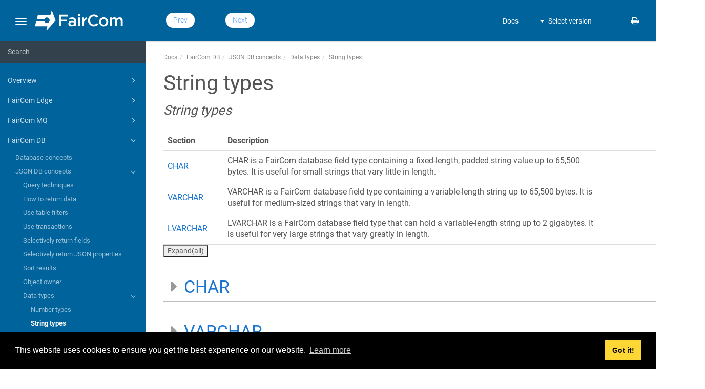

--- FILE ---
content_type: text/html
request_url: https://docs.faircom.com/docs/en/UUID-bc7b0575-2e36-2c45-19f5-030bf931fa4c.html
body_size: 161613
content:
<!DOCTYPE html>
<html xmlns="http://www.w3.org/1999/xhtml" lang="en" xml:lang="en" dir="ltr"><head><meta http-equiv="Content-Type" content="text/html; charset=UTF-8"/>
<meta http-equiv="x-ua-compatible" content="IE=edge"></meta><meta name="format-detection" content="telephone=no"></meta><meta name="viewport" content="width=device-width, initial-scale=1"></meta><meta name="search" content="default"></meta><meta name="use.ic" content="no"></meta><meta name="tocstandalone" content="no"></meta><meta name="theme" content="1"></meta><meta name="search.placeholder" content="Search"></meta><meta name="search.results" content="Search results"></meta><meta name="no.search.results" content="No results found"></meta><script type="text/javascript">
var theme = '1';

			
			window.versionsfile = '';


			window.indexDict = new Array();
			window.store = {};
			window.portalLanguage = 'en';
			window.enterKey = 'select';
			
			
				var fuse_threshold = 0.3;
			
					var local_csh = false;
				
					var anchoroption = true;
				var instantsearch_minlength = 1;
						
			var useanchorlinks = false;
			
					var collapseTocSectionOnLinkTitleClick = false;
				
					function addSearch(){
					//not used with custom or elastic search
					}
				</script><title>String types</title><link rel="stylesheet" type="text/css" href="../css/docbook.css"></link><link rel="stylesheet" type="text/css" href="../css/font-awesome.css"></link><link rel="stylesheet" type="text/css" href="../css/roboto.font.css"></link><link rel="stylesheet" type="text/css" href="../css/theme1.css"></link><link rel="stylesheet" type="text/css" href="../css/theme1-colors.css"></link><link rel="stylesheet" type="text/css" href="../css/content-theme2.css"></link><link rel="stylesheet" type="text/css" href="../css/sm-core-css.css"></link><link rel="stylesheet" type="text/css" href="../css/sm-simple.css"></link><link rel="stylesheet" type="text/css" href="../css/style-print.css"></link><link rel="stylesheet" type="text/css" href="../css/style-common.css"></link><link rel="stylesheet" type="text/css" href="../css/style-modern-tables.css"></link><link rel="stylesheet" type="text/css" href="../css/graphical-lists.css"></link><script src="../js/jquery-3/jquery-3.4.1.min.js" type="text/javascript"></script><script src="../js/jquery-migrate-3.4.1.min.js" type="text/javascript"></script><script src="../js/materialize.min.js" type="text/javascript"></script><script src="../js/bootstrap.min.js" type="text/javascript"></script><script src="../js/purl.js" type="text/javascript"></script><script src="../js/jquery.smartmenus.js" type="text/javascript"></script><script src="../js/html5-2-mp-common.js" type="text/javascript"></script><script src="../js/html5-2.js" type="text/javascript"></script><script src="../js/checklist.js" type="text/javascript"></script><script src="../js/clipboard.min.js" type="text/javascript"></script><script src="../js/updateurl.js" type="text/javascript"></script><script src="../js/csh.js" type="text/javascript"></script><script src="../js/jquery.paligocode.js" type="text/javascript"></script><script src="../js/highlight-mergehtml-plugin.js" type="text/javascript"></script><script src="../js/layout-custom-script.js" type="text/javascript"></script><meta name="generator" content="Paligo"></meta><link rel="prev" href="UUID-3f7af449-6efa-3061-d0aa-06f5f37cdcff.html#UUID-6a9a48c5-8286-ac6c-79ad-c5565fbcd3b4" title="REAL"></link><link rel="next" href="UUID-bc7b0575-2e36-2c45-19f5-030bf931fa4c.html#section-idm234694306632395" title="String types for the JSON DB API"></link><script type="text/javascript" src="https://cdn.jsdelivr.net/npm/mathjax@2/MathJax.js?config=TeX-MML-AM_CHTML" async="async"></script><link rel="icon" href="/favicon.ico" type="image/x-icon"></link><link rel="stylesheet" href="https://cdnjs.cloudflare.com/ajax/libs/cookieconsent/3.1.1/cookieconsent.min.css"></link><script type="text/javascript" src="https://cdnjs.cloudflare.com/ajax/libs/cookieconsent/3.1.1/cookieconsent.min.js"></script><script type="text/javascript" src="https://cdnjs.cloudflare.com/ajax/libs/js-cookie/3.0.1/js.cookie.min.js"></script><script type="text/javascript">var privacypolicy = 'https://www.faircom.com/privacy_policy';
var consenttype = 'info';
</script><script type="text/javascript" src="../js/cookie-consent.js"></script><script type="text/javascript">var elastic_key = 'ENVjV6zkFnV667Gt95_B';

			(function(w,d,t,u,n,s,e){w['SwiftypeObject']=n;w[n]=w[n]||function(){
			(w[n].q=w[n].q||[]).push(arguments);};s=d.createElement(t);
			e=d.getElementsByTagName(t)[0];s.async=1;s.src=u;e.parentNode.insertBefore(s,e);
			})(window,document,'script','//s.swiftypecdn.com/install/v2/st.js','_st');
			_st('install',elastic_key,'2.0.0'); </script><script type="text/javascript">
				$(document).ready(function () {
				$(".mediaobject img").addClass('materialboxed');
				//Exclude images with links
				$(".mediaobject a img").removeClass('materialboxed');
				if (!document.documentMode) {
				$('.materialboxed').materialbox();
				}});
			</script><link rel="stylesheet" href="https://cdnjs.cloudflare.com/ajax/libs/highlight.js/11.9.0/styles/googlecode.min.css"></link><script src="https://cdnjs.cloudflare.com/ajax/libs/highlight.js/11.9.0/highlight.min.js"></script><script type="text/javascript">
			$(document).on('ready ajaxComplete', function() {
				
				hljs.addPlugin(mergeHTMLPlugin);
				hljs.configure({'ignoreUnescapedHTML': true});
				
				$('pre:not(.embedcode)').each(function() {
					/**
					 * @type {string}
					 */
					var language = $(this).data('language');

					if (language === 'plaintext' || language === 'text') {
						$(this).addClass(language).addClass('hljs');
						return true;
					}
					else {
						var clone = this.cloneNode(true);
						hljs.highlightElement(clone);
						$(this).empty().append($(clone).contents());
						$(this).attr("class", $(clone).attr("class"));
					}
				});
			});
			</script></head><body class="theme1 fixed-toolbar page-toc collapsible-sidebar-nav current-toc-section-focus" data-spy="scroll" data-target=".section-nav-container" data-offset="100" data-link-prefix=""><style type="text/css">
            div.skipnav {
            }
            div.skipnav a {
                position: fixed;
                left: -10000px;
                top: 1.5em;
                width: 1px;
                height: 1px;
                overflow: hidden;
            }
            div.skipnav a:focus, div.skipnav a:active, div.skipnav a:hover {
                background: white;
                color: black;
                box-shadow: 5px 5px 5px 0px rgba(0,0,0,0.5);
                position: fixed;
                left: 2em;
                top: 1.5em;
                width: auto;
                height: auto;
                overflow: visible;
                text-decoration: underline;
                z-index: 99999; /* has to be higher than the side panel */
    }
          </style><div class="skipnav"><a href="#content-wrapper">Skip to main content</a></div><header class="site-header"><nav class="site-header-navbar navbar navbar-fixed-top"><div class="navbar-container"><div class="navbar-header"><button type="button" class="navbar-toggle collapsed" data-toggle="collapse" data-target=".site-sidebar" aria-expanded="false" aria-controls="navbar"><span class="sr-only">Toggle navigation</span><span class="icon-bar"></span><span class="icon-bar"></span><span class="icon-bar"></span></button><div id="logotype-container" class="pull-left"><a class="navbar-brand" href="https://www.faircom.com/" target="_blank" rel="noopener"><img id="logotype-pageheader" src="../css/image/corporate-logo.svg" alt="Corporate logotype" data-role="logotype" class="logo"></img></a></div></div><div class="navbar-collapse collapse" id="navbar"><ul class="top-nav-menu sm sm-simple"><li><a href="/docs/?lang=en" class="external-top-nav-link" target="_blank">Docs</a></li></ul><ul class="version-menu sm sm-simple"><li class="version-dropdown"><a><span class="caret"></span>Select version</a><ul class="version-dropdown"><li><a href="/docs/">2025 December</a></li><li><a href="/docs/archives/13.0.3-July2025/">2025 July</a></li><li><a href="/docs/archives/13.0.0-May2025/">2025 May</a></li><li><a href="/docs/en/UUID-5e4f766f-fa3c-d456-892e-60023db5d42f.html">Previous versions</a></li></ul></li></ul></div></div></nav></header><div class="site-body"><div class="site-body-container"><div class="site-body-row"><aside class="site-sidebar"><div class="site-sidebar-header"><button type="button" class="navbar-toggle" aria-controls="nav-site-sidebar"><span class="sr-only">Toggle navigation</span><span class="icon-bar"></span><span class="icon-bar"></span><span class="icon-bar"></span></button><a href="https://www.faircom.com/" target="_blank" rel="noopener"><img id="logotype-pageheader" src="../css/image/corporate-logo.svg" alt="Corporate logotype" data-role="logotype" class="logo"></img></a></div><form class="site-sidebar-search" autocomplete="off"><input type="text" placeholder="Search" class="form-control search-field" id="aa-search-input"></input></form><ul class="toc nav nav-site-sidebar"><li><a href="UUID-b32be4d2-9845-95f6-4513-1fe44bc0cffb.html" class="topic-link section" data-origin-id="" data-time-modified="August 5, 2025" data-publication-date="December 12, 2025"><span class="glyphicon"></span> Overview</a><ul><li><a href="UUID-740f6683-bd81-66f6-4484-7ab75cf17e5b.html" class="topic-link section" data-origin-id="" data-time-modified="May 9, 2025" data-publication-date="December 12, 2025">Product overview</a></li><li><a href="UUID-18ae82da-23f3-2774-baa6-644d8c0999f7.html" class="topic-link section" data-origin-id="" data-time-modified="July 14, 2025" data-publication-date="December 12, 2025"><span class="glyphicon"></span> Developer overview</a><ul><li><a href="UUID-5b5a093c-d4df-1dcf-6713-bbcc62132b35.html" class="topic-link section" data-origin-id="" data-time-modified="August 11, 2025" data-publication-date="December 12, 2025">JavaScript developers</a></li><li><a href="UUID-043dcc3e-46de-8b98-8537-1d6e9def2ab6.html" class="topic-link section" data-origin-id="" data-time-modified="May 9, 2025" data-publication-date="December 12, 2025">SQL developers</a></li><li><a href="UUID-19cd2fb7-2281-71b3-3e49-49a63034a7aa.html" class="topic-link section" data-origin-id="" data-time-modified="August 11, 2025" data-publication-date="December 12, 2025">Java developers</a></li><li><a href="UUID-30c93289-2cb6-b912-2b5b-ca482bded3b7.html" class="topic-link section" data-origin-id="" data-time-modified="August 11, 2025" data-publication-date="December 12, 2025">Python developers</a></li><li><a href="UUID-6118bcdf-f916-cdd3-f0bb-9804f4e3e07e.html" class="topic-link section" data-origin-id="" data-time-modified="August 11, 2025" data-publication-date="December 12, 2025">C# developers</a></li><li><a href="UUID-679a5f86-3ba9-cf72-1bcb-a11d51ab0dac.html" class="topic-link section" data-origin-id="" data-time-modified="May 21, 2025" data-publication-date="December 12, 2025">C programmers</a></li><li><a href="UUID-5a9a4bac-cab5-8f82-b8c5-6b704e3ff5a7.html" class="topic-link section" data-origin-id="" data-time-modified="May 21, 2025" data-publication-date="December 12, 2025">C++ programmers</a></li><li><a href="UUID-91b47766-b1ab-9dda-2255-64a3d1c804c5.html" class="topic-link section" data-origin-id="" data-time-modified="May 9, 2025" data-publication-date="December 12, 2025">PHP developers</a></li><li><a href="UUID-027d9b46-70df-9c1a-1ae1-a8f9d6937af8.html" class="topic-link section" data-origin-id="" data-time-modified="May 9, 2025" data-publication-date="December 12, 2025">Visual Basic developers</a></li></ul></li><li><a href="UUID-947fec3f-20e2-80d7-0f16-bf42b633254b.html" class="topic-link section" data-origin-id="" data-time-modified="May 9, 2025" data-publication-date="December 12, 2025">System admin overview</a></li><li><a href="UUID-822df85a-03f6-b9b8-50c2-97a48a8dc582.html" class="topic-link section" data-origin-id="" data-time-modified="November 10, 2025" data-publication-date="December 12, 2025">Edge solutions overview</a></li><li><a href="UUID-a9b48e74-0477-46c1-7eea-ed68a7405e6f.html" class="topic-link section" data-origin-id="" data-time-modified="August 5, 2025" data-publication-date="December 12, 2025">v13 release</a></li><li><a href="UUID-5e4f766f-fa3c-d456-892e-60023db5d42f.html" class="topic-link section" data-origin-id="" data-time-modified="October 9, 2025" data-publication-date="December 12, 2025">Previous releases</a></li></ul></li><li><a href="UUID-23d4f1fd-d213-f6d5-b92e-9b7475baa14e.html" class="topic-link section" data-origin-id="" data-time-modified="November 13, 2025" data-publication-date="December 12, 2025"><span class="glyphicon"></span> FairCom Edge</a><ul><li><a href="UUID-23a0cb95-2178-a2ca-cb1c-c416ebaf57c8.html" class="topic-link section" data-origin-id="" data-time-modified="August 11, 2025" data-publication-date="December 12, 2025">Concepts</a></li><li><a href="UUID-9c92d1e3-dc2e-46ff-b08e-5fc7e8b954f1.html" class="topic-link section" data-origin-id="" data-time-modified="December 10, 2025" data-publication-date="December 12, 2025"><span class="glyphicon"></span> Tutorials</a><ul><li><a href="UUID-fc6caaff-02e3-ce41-7424-c695166f06a5.html" class="topic-link section" data-origin-id="" data-time-modified="July 24, 2025" data-publication-date="December 12, 2025">MQTT &amp; JSON DB API</a></li><li><a href="UUID-f7ffa86d-398d-6528-5a5a-0db8bfa61b89.html" class="topic-link section" data-origin-id="" data-time-modified="May 6, 2025" data-publication-date="December 12, 2025">JavaScript Transform</a></li><li><a href="UUID-a52fe244-cfdc-4884-a753-c7ebfa41b2a5.html" class="topic-link section" data-origin-id="" data-time-modified="December 10, 2025" data-publication-date="December 12, 2025"><span class="glyphicon"></span> Secure topics and integration tables</a><ul><li><a href="UUID-f2371179-ba04-03ca-d026-b7875df67261.html" class="topic-link section" data-origin-id="UUID-63975105-ec8d-d300-3676-a1a2d25b8b67" data-time-modified="December 10, 2025" data-publication-date="December 12, 2025">Create a user account</a></li><li><a href="UUID-851af3c7-af88-a28e-a4f1-6b617a806700.html" class="topic-link section" data-origin-id="UUID-d6059990-90d0-4988-c135-c76dc4b6dcca" data-time-modified="December 10, 2025" data-publication-date="December 12, 2025">New user from ADMIN group</a></li><li><a href="UUID-2266175e-7c9b-b502-016f-19c9b416660b.html" class="topic-link section" data-origin-id="UUID-a91f9e04-88f2-5905-c05d-3385f9abed06" data-time-modified="December 10, 2025" data-publication-date="December 12, 2025">Grant rights to an integration table</a></li></ul></li></ul></li><li><a href="UUID-b88272c3-bf87-f8ba-988c-2d7a9e01f6be.html" class="topic-link section" data-origin-id="" data-time-modified="December 12, 2025" data-publication-date="December 12, 2025">APIs</a></li><li><a href="UUID-372f0d00-2849-da8e-cf68-9b5c732a3e76.html" class="topic-link section" data-origin-id="" data-time-modified="August 11, 2025" data-publication-date="December 12, 2025"><span class="glyphicon"></span> Connectors</a><ul><li><a href="UUID-62124d86-3ac9-9d51-55d6-2f6c40ef7de9.html" class="topic-link section" data-origin-id="" data-time-modified="August 8, 2025" data-publication-date="December 12, 2025"><span class="glyphicon"></span> Allen-Bradley</a><ul><li><a href="UUID-20464cbc-8170-a8ab-6578-c8d41ae07498.html" class="topic-link section" data-origin-id="" data-time-modified="August 7, 2025" data-publication-date="December 12, 2025"><span class="glyphicon"></span> Tutorials</a><ul><li><a href="UUID-00283dc9-eb98-7010-0242-201765fdf025.html" class="topic-link section" data-origin-id="" data-time-modified="August 7, 2025" data-publication-date="December 12, 2025">Configuration</a></li></ul></li><li><a href="UUID-600ba5f6-3e29-25af-6e84-da969a8d9d3e.html" class="topic-link section" data-origin-id="" data-time-modified="August 21, 2025" data-publication-date="December 12, 2025">API Reference</a></li><li><a href="UUID-6e16aa7e-3df3-86f1-1fe9-573d9961dd13.html" class="topic-link section" data-origin-id="" data-time-modified="August 7, 2025" data-publication-date="December 12, 2025">FAQs</a></li></ul></li><li><a href="UUID-9fa2816d-2a08-7194-8b8f-c91cd2939663.html" class="topic-link section" data-origin-id="" data-time-modified="May 5, 2025" data-publication-date="December 12, 2025"><span class="glyphicon"></span> AWS IoT Core</a><ul><li><a href="UUID-0cf6d43b-a9a6-6aca-5bc9-27faabfc1805.html" class="topic-link section" data-origin-id="" data-time-modified="January 15, 2025" data-publication-date="December 12, 2025">Concepts</a></li><li><a href="UUID-37932291-8f80-1799-5a50-c83a87c5a934.html" class="topic-link section" data-origin-id="" data-time-modified="January 15, 2025" data-publication-date="December 12, 2025">Tutorials</a></li></ul></li><li><a href="UUID-dc6e4883-8aba-571e-4e96-7af0b08487c1.html" class="topic-link section" data-origin-id="" data-time-modified="May 5, 2025" data-publication-date="December 12, 2025"><span class="glyphicon"></span> JSON</a><ul><li><a href="UUID-4718c48a-1cc2-b077-2a10-51cc57534059.html" class="topic-link section" data-origin-id="UUID-0d268529-fb29-f16c-ce99-e270cb006af5" data-time-modified="March 14, 2025" data-publication-date="December 12, 2025">Concepts</a></li></ul></li><li><a href="UUID-bc8b481f-0693-5640-0268-154c101980d8.html" class="topic-link section" data-origin-id="" data-time-modified="August 8, 2025" data-publication-date="December 12, 2025"><span class="glyphicon"></span> Modbus</a><ul><li><a href="UUID-be3a1e45-fb7e-7b9d-163b-89d901f8e97e.html" class="topic-link section" data-origin-id="" data-time-modified="August 7, 2025" data-publication-date="December 12, 2025"><span class="glyphicon"></span> Tutorials</a><ul><li><a href="UUID-0ac00eee-96f5-bed6-6b3c-e4de9d0fa1a3.html" class="topic-link section" data-origin-id="" data-time-modified="May 1, 2025" data-publication-date="December 12, 2025">Modbus emulator</a></li><li><a href="UUID-0661deb5-e2d4-b355-5793-402b7d4163af.html" class="topic-link section" data-origin-id="" data-time-modified="January 15, 2025" data-publication-date="December 12, 2025">Configuration</a></li></ul></li><li><a href="UUID-44bfe428-7287-ec79-4426-14ad29230f74.html" class="topic-link section" data-origin-id="" data-time-modified="August 8, 2025" data-publication-date="December 12, 2025">API reference</a></li><li><a href="UUID-1a83e2b3-7d11-c30a-76d0-53db93d1e781.html" class="topic-link section" data-origin-id="" data-time-modified="August 7, 2025" data-publication-date="December 12, 2025">FAQs</a></li></ul></li><li><a href="UUID-4099c675-6212-07e3-35c5-51264086fd0b.html" class="topic-link section" data-origin-id="" data-time-modified="August 8, 2025" data-publication-date="December 12, 2025">MQTT</a></li><li><a href="UUID-401d6ea9-2c52-42fa-e1f7-312fea194477.html" class="topic-link section" data-origin-id="" data-time-modified="August 8, 2025" data-publication-date="December 12, 2025"><span class="glyphicon"></span> MTConnect</a><ul><li><a href="UUID-0168dd3a-37eb-8323-1a35-63de1db88284.html" class="topic-link section" data-origin-id="" data-time-modified="April 22, 2025" data-publication-date="December 12, 2025">Tutorials</a></li><li><a href="UUID-7740e8be-e23a-5cbe-c6b7-477964f04226.html" class="topic-link section" data-origin-id="" data-time-modified="April 7, 2025" data-publication-date="December 12, 2025">API reference</a></li><li><a href="UUID-e5b2fbef-e553-2919-9ab0-de5f2c94c26a.html" class="topic-link section" data-origin-id="" data-time-modified="August 7, 2025" data-publication-date="December 12, 2025">FAQs</a></li></ul></li><li><a href="UUID-81907d23-b648-fff7-decb-a0ece8efdbbb.html" class="topic-link section" data-origin-id="" data-time-modified="May 5, 2025" data-publication-date="December 12, 2025"><span class="glyphicon"></span> Node-RED</a><ul><li><a href="UUID-c06d4e8e-0bbb-8787-8149-c7c1c7b05746.html" class="topic-link section" data-origin-id="" data-time-modified="January 15, 2025" data-publication-date="December 12, 2025">Concepts</a></li><li><a href="UUID-08ebd849-240e-cf88-2e9b-283340b75fd8.html" class="topic-link section" data-origin-id="" data-time-modified="April 1, 2025" data-publication-date="December 12, 2025">Tutorials</a></li></ul></li><li><a href="UUID-abf034de-f3f1-a9f7-4d89-ba1ac9741264.html" class="topic-link section" data-origin-id="" data-time-modified="August 8, 2025" data-publication-date="December 12, 2025"><span class="glyphicon"></span> OPC UA</a><ul><li><a href="UUID-f1588107-8347-52fb-a747-5c136f2c5f35.html" class="topic-link section" data-origin-id="" data-time-modified="August 7, 2025" data-publication-date="December 12, 2025"><span class="glyphicon"></span> Tutorials</a><ul><li><a href="UUID-8414fb5c-4d2a-257f-1251-24b9318700e5.html" class="topic-link section" data-origin-id="" data-time-modified="January 15, 2025" data-publication-date="December 12, 2025">Configuration</a></li></ul></li><li><a href="UUID-ebdbfef2-f5a7-c1b1-0e95-05a7b1a9a338.html" class="topic-link section" data-origin-id="" data-time-modified="July 16, 2025" data-publication-date="December 12, 2025">API reference</a></li><li><a href="UUID-3af8237a-74b3-f12b-171b-40b8d6332493.html" class="topic-link section" data-origin-id="" data-time-modified="August 7, 2025" data-publication-date="December 12, 2025">FAQs</a></li></ul></li><li><a href="UUID-55ceeaa3-20bc-3c29-7305-d3c1af5f46ae.html" class="topic-link section" data-origin-id="" data-time-modified="May 5, 2025" data-publication-date="December 12, 2025"><span class="glyphicon"></span> REST</a><ul><li><a href="UUID-6804b5b2-0c72-a15b-7975-b94f9fa4109c.html" class="topic-link section" data-origin-id="" data-time-modified="January 16, 2025" data-publication-date="December 12, 2025">Configuration</a></li><li><a href="UUID-7a134842-ef2e-db3a-146a-501b051fe994.html" class="topic-link section" data-origin-id="" data-time-modified="March 14, 2025" data-publication-date="December 12, 2025">Implementation</a></li></ul></li><li><a href="UUID-057db424-8897-0721-bacb-50ebfb26219c.html" class="topic-link section" data-origin-id="" data-time-modified="August 8, 2025" data-publication-date="December 12, 2025"><span class="glyphicon"></span> Siemens S7</a><ul><li><a href="UUID-4c2a18d3-979b-ef4b-5296-5c212186e62f.html" class="topic-link section" data-origin-id="" data-time-modified="August 7, 2025" data-publication-date="December 12, 2025"><span class="glyphicon"></span> Tutorials</a><ul><li><a href="UUID-bad51939-c540-8ef6-d088-db2248afeec4.html" class="topic-link section" data-origin-id="" data-time-modified="January 27, 2025" data-publication-date="December 12, 2025">Configuration</a></li></ul></li><li><a href="UUID-e11c1067-22b3-afc5-f5e8-a2bcefe0641b.html" class="topic-link section" data-origin-id="" data-time-modified="August 8, 2025" data-publication-date="December 12, 2025">API reference</a></li><li><a href="UUID-63fee725-388c-57ff-0f14-9c44e4ecaa8c.html" class="topic-link section" data-origin-id="" data-time-modified="August 7, 2025" data-publication-date="December 12, 2025">FAQs</a></li></ul></li><li><a href="UUID-59ad9468-2855-83c6-090f-d96b078ac54b.html" class="topic-link section" data-origin-id="" data-time-modified="May 5, 2025" data-publication-date="December 12, 2025"><span class="glyphicon"></span> SQL</a><ul><li><a href="UUID-73278505-33eb-9a97-4e66-5e8b4ddf1f82.html" class="topic-link section" data-origin-id="UUID-7a642fe0-e8ca-7f9a-42ca-f711de21291b" data-time-modified="July 24, 2025" data-publication-date="December 12, 2025">Concepts</a></li><li><a href="UUID-e7b1e84e-d7ac-2c5d-3b6f-5c968e407885.html" class="topic-link section" data-origin-id="" data-time-modified="January 16, 2025" data-publication-date="December 12, 2025">Tutorials</a></li></ul></li><li><a href="UUID-ddf4a879-34c0-4d58-73ff-6ec1ff7b1c7e.html" class="topic-link section" data-origin-id="" data-time-modified="May 5, 2025" data-publication-date="December 12, 2025"><span class="glyphicon"></span> ThingWorx</a><ul><li><a href="UUID-bbb2b1a3-d17e-16da-c99b-d1e81078eaa2.html" class="topic-link section" data-origin-id="" data-time-modified="January 16, 2025" data-publication-date="December 12, 2025">Concepts</a></li><li><a href="UUID-38b44eb5-5795-c119-c1c5-2c8796a6de22.html" class="topic-link section" data-origin-id="" data-time-modified="January 16, 2025" data-publication-date="December 12, 2025">Configuration</a></li><li><a href="UUID-ae643d38-3cec-82ee-5cd7-02e1a9a698fc.html" class="topic-link section" data-origin-id="" data-time-modified="March 14, 2025" data-publication-date="December 12, 2025">Tutorials</a></li><li><a href="UUID-c03b62e6-a728-611f-75ed-163833469219.html" class="topic-link section" data-origin-id="" data-time-modified="January 16, 2025" data-publication-date="December 12, 2025">Troubleshoot</a></li></ul></li></ul></li><li><a href="UUID-dc0e91ba-c534-a29f-6358-4ecb19ede737.html" class="topic-link section" data-origin-id="" data-time-modified="November 10, 2025" data-publication-date="December 12, 2025"><span class="glyphicon"></span> Transform methods</a><ul><li><a href="UUID-4704fcb0-c637-32d3-1362-ebecf37edcdb.html" class="topic-link section" data-origin-id="" data-time-modified="May 8, 2025" data-publication-date="December 12, 2025">Concepts</a></li><li><a href="UUID-45b05563-967e-9044-fdfa-cbf3d4751cd2.html" class="topic-link section" data-origin-id="" data-time-modified="May 9, 2025" data-publication-date="December 12, 2025"><span class="glyphicon"></span> JavaScript</a><ul><li><a href="UUID-a97f8047-cbea-8cbc-8269-4ca8abb02d81.html" class="topic-link section" data-origin-id="UUID-01c1b8cf-6939-9e11-7211-db263820d7c9" data-time-modified="May 8, 2025" data-publication-date="December 12, 2025">Use cases</a></li><li><a href="UUID-8dc19dab-8759-8342-5637-de9d44a26b5b.html" class="topic-link section" data-origin-id="UUID-d26727ff-b0f2-d874-1e88-41c1553319b1" data-time-modified="May 8, 2025" data-publication-date="December 12, 2025">Concepts</a></li><li><a href="UUID-ea48266d-30c9-8c05-fd8e-856ed7f74786.html" class="topic-link section" data-origin-id="" data-time-modified="May 8, 2025" data-publication-date="December 12, 2025">Tutorials</a></li></ul></li><li><a href="UUID-bfd37e2f-366c-851c-1d9a-d974608650b3.html" class="topic-link section" data-origin-id="" data-time-modified="November 13, 2025" data-publication-date="December 12, 2025"><span class="glyphicon"></span> JSON to different table</a><ul><li><a href="UUID-e6cb3dc6-278f-033b-893c-e21d0fee4187.html" class="topic-link section" data-origin-id="" data-time-modified="December 18, 2024" data-publication-date="December 12, 2025">Use cases</a></li><li><a href="UUID-6dd3a6b3-3d71-b27f-023f-4780f903e34e.html" class="topic-link section" data-origin-id="" data-time-modified="November 3, 2025" data-publication-date="December 12, 2025">Concepts</a></li><li><a href="UUID-a600d22c-e8cf-54ed-5040-7832d583a6b4.html" class="topic-link section" data-origin-id="" data-time-modified="April 28, 2025" data-publication-date="December 12, 2025">Tutorials</a></li><li><a href="UUID-d0c2fabf-289c-8e87-15bb-da2396d97d44.html" class="topic-link section" data-origin-id="" data-time-modified="December 10, 2025" data-publication-date="December 12, 2025">API reference</a></li></ul></li><li><a href="UUID-305201f0-9b42-db1a-42ea-39898dde2976.html" class="topic-link section" data-origin-id="" data-time-modified="November 11, 2024" data-publication-date="December 12, 2025"><span class="glyphicon"></span> Fields to JSON</a><ul><li><a href="UUID-020534d2-95f7-7eda-94ca-181091a35439.html" class="topic-link section" data-origin-id="" data-time-modified="July 22, 2025" data-publication-date="December 12, 2025">Use cases</a></li><li><a href="UUID-e9497ad9-1c7e-4460-928c-fa00e317f346.html" class="topic-link section" data-origin-id="" data-time-modified="December 18, 2024" data-publication-date="December 12, 2025">Concepts</a></li><li><a href="UUID-bbcdfaa4-1ad0-008b-2a70-b1b5b1a02c51.html" class="topic-link section" data-origin-id="" data-time-modified="November 11, 2024" data-publication-date="December 12, 2025">Tutorials</a></li><li><a href="UUID-6b941f19-b16d-a985-f5c5-9b8b2f5dd56e.html" class="topic-link section" data-origin-id="" data-time-modified="November 13, 2025" data-publication-date="December 12, 2025">API reference</a></li></ul></li><li><a href="UUID-a1f5ee62-2519-b5b8-5bfb-f4229945e9cf.html" class="topic-link section" data-origin-id="" data-time-modified="December 18, 2024" data-publication-date="December 12, 2025"><span class="glyphicon"></span> JSON to fields</a><ul><li><a href="UUID-a8a17696-9950-ca50-cd24-bfd5e39d502d.html" class="topic-link section" data-origin-id="" data-time-modified="December 18, 2024" data-publication-date="December 12, 2025">Use cases</a></li><li><a href="UUID-6bd94e63-c9d7-6387-5b0e-4e0179155ea9.html" class="topic-link section" data-origin-id="" data-time-modified="December 18, 2024" data-publication-date="December 12, 2025">Concepts</a></li><li><a href="UUID-4aca2db8-711e-3f3a-dbf5-b76b97b66798.html" class="topic-link section" data-origin-id="" data-time-modified="February 28, 2025" data-publication-date="December 12, 2025">Tutorials</a></li><li><a href="UUID-4fc8e9e1-9190-bc31-0f98-f0bf49347b3f.html" class="topic-link section" data-origin-id="" data-time-modified="December 10, 2025" data-publication-date="December 12, 2025">API reference</a></li></ul></li></ul></li><li><a href="UUID-56aeff82-00d3-118e-a3fd-02af59232fbb.html" class="topic-link section" data-origin-id="" data-time-modified="July 24, 2025" data-publication-date="December 12, 2025">Admin</a></li></ul></li><li><a href="UUID-fc4ce76a-5f74-785f-13ce-1a8e8798beb3.html" class="topic-link section" data-origin-id="" data-time-modified="November 13, 2025" data-publication-date="December 12, 2025"><span class="glyphicon"></span> FairCom MQ</a><ul><li><a href="UUID-62d0ca2e-5628-4745-5425-be5fdee7f4a9.html" class="topic-link section" data-origin-id="" data-time-modified="August 8, 2025" data-publication-date="December 12, 2025"><span class="glyphicon"></span> Concepts</a><ul><li><a href="UUID-e7ed5dcd-e121-0069-52a9-6b9dde5c2230.html" class="topic-link section" data-origin-id="" data-time-modified="August 6, 2025" data-publication-date="December 12, 2025">MQTT concepts</a></li><li><a href="UUID-ea1f33b6-f4d4-c579-ead1-290fc6d113e3.html" class="topic-link section" data-origin-id="" data-time-modified="May 21, 2025" data-publication-date="December 12, 2025">Broker forwarding</a></li><li><a href="UUID-a88117c0-cf43-017e-a92e-395edcfe5167.html" class="topic-link section" data-origin-id="" data-time-modified="May 22, 2025" data-publication-date="December 12, 2025">Differentiating features</a></li><li><a href="UUID-27323170-8767-d252-aece-37117cf5abb3.html" class="topic-link section" data-origin-id="UUID-325b61f9-8baa-05af-ba04-cdfe1943f73d" data-time-modified="May 22, 2025" data-publication-date="December 12, 2025">System topics</a></li><li><a href="UUID-7a9252a4-83d4-a7d3-320d-99a9f25005b8.html" class="topic-link section" data-origin-id="UUID-0e6e8afa-6940-3c01-f6e5-a5dbd0acdd1b" data-time-modified="June 16, 2025" data-publication-date="December 12, 2025">Event streaming</a></li></ul></li><li><a href="UUID-576b0c7e-96b5-bc35-6cd7-b5fa14d32274.html" class="topic-link section" data-origin-id="" data-time-modified="December 10, 2025" data-publication-date="December 12, 2025"><span class="glyphicon"></span> Tutorials</a><ul><li><a href="UUID-0f6ed62c-2d11-175c-9e9b-8f7065d23015.html" class="topic-link section" data-origin-id="UUID-50feb065-bcdb-7d33-cf31-cb51feaf5a13" data-time-modified="August 15, 2025" data-publication-date="December 12, 2025">MQTT client for C</a></li><li><a href="UUID-7d927572-c192-48eb-d7e8-ee2f8545e2f2.html" class="topic-link section" data-origin-id="UUID-a0afcd8a-936d-71b4-ef10-73f0550d8eb0" data-time-modified="May 22, 2025" data-publication-date="December 12, 2025">MQTT client for Java</a></li><li><a href="UUID-63ea1bbd-4e4a-28e4-928a-7a0c73545309.html" class="topic-link section" data-origin-id="UUID-d4bb8b7b-df81-b495-3e89-354b93a39db0" data-time-modified="August 20, 2025" data-publication-date="December 12, 2025">MQTT client for Node.js</a></li><li><a href="UUID-e41553fe-b0f0-35dc-087b-5ef055952a7b.html" class="topic-link section" data-origin-id="UUID-ca59f8a0-11d9-c6ff-0ea9-914d5f1a0dba" data-time-modified="May 22, 2025" data-publication-date="December 12, 2025">MQTT client for Python</a></li><li><a href="UUID-8db46c1b-a2ef-5a8a-082f-c072de048de4.html" class="topic-link section" data-origin-id="UUID-01492ab6-12ef-d3aa-137d-1cad33a7ec4b" data-time-modified="May 22, 2025" data-publication-date="December 12, 2025">Secure MQTT with certificates</a></li><li><a href="UUID-75984e32-14c2-d056-c860-fbeee5e7fa16.html" class="topic-link section" data-origin-id="" data-time-modified="May 22, 2025" data-publication-date="December 12, 2025">Forward to and from Mosquitto</a></li><li><a href="UUID-c62b2ff1-10f2-eebf-cef0-35d4ffdb6355.html" class="topic-link section" data-origin-id="" data-time-modified="May 22, 2025" data-publication-date="December 12, 2025">Forward to and from HiveMQ</a></li><li><a href="UUID-a52fe244-cfdc-4884-a753-c7ebfa41b2a5.html" class="topic-link section" data-origin-id="" data-time-modified="December 10, 2025" data-publication-date="December 12, 2025"><span class="glyphicon"></span> Secure topics and integration tables</a><ul><li><a href="UUID-f2371179-ba04-03ca-d026-b7875df67261.html" class="topic-link section" data-origin-id="UUID-63975105-ec8d-d300-3676-a1a2d25b8b67" data-time-modified="December 10, 2025" data-publication-date="December 12, 2025">Create a user account</a></li><li><a href="UUID-851af3c7-af88-a28e-a4f1-6b617a806700.html" class="topic-link section" data-origin-id="UUID-d6059990-90d0-4988-c135-c76dc4b6dcca" data-time-modified="December 10, 2025" data-publication-date="December 12, 2025">New user from ADMIN group</a></li><li><a href="UUID-2266175e-7c9b-b502-016f-19c9b416660b.html" class="topic-link section" data-origin-id="UUID-a91f9e04-88f2-5905-c05d-3385f9abed06" data-time-modified="December 10, 2025" data-publication-date="December 12, 2025">Grant rights to an integration table</a></li></ul></li></ul></li><li><a href="UUID-3081b690-eed1-42c0-60e7-b0a3037d71cd.html" class="topic-link section" data-origin-id="" data-time-modified="November 13, 2025" data-publication-date="December 12, 2025">APIs</a></li><li><a href="UUID-96fc644d-a815-1a33-580e-0855e44aa289.html" class="topic-link section" data-origin-id="" data-time-modified="November 5, 2025" data-publication-date="December 12, 2025">Admin</a></li></ul></li><li><a href="UUID-7446ae34-a1a7-c843-c894-d5322e395184.html" class="topic-link section" data-origin-id="" data-time-modified="November 13, 2025" data-publication-date="December 12, 2025"><span class="glyphicon"></span> FairCom DB</a><ul><li><a href="UUID-f5e31e79-6a20-4d72-b940-f8aa81a71095.html" class="topic-link section" data-origin-id="" data-time-modified="September 3, 2025" data-publication-date="December 12, 2025">Database concepts</a></li><li><a href="UUID-433c7a7c-ecfe-8dcc-2a13-2849840591e9.html" class="topic-link section" data-origin-id="" data-time-modified="August 15, 2025" data-publication-date="December 12, 2025"><span class="glyphicon"></span> JSON DB concepts</a><ul><li><a href="UUID-27eb90d8-0aef-057b-10c2-45c4cfe734d7.html" class="topic-link section" data-origin-id="" data-time-modified="August 15, 2025" data-publication-date="December 12, 2025">Query techniques</a></li><li><a href="UUID-e9c5d647-7c56-c641-a1e4-a0b773a35cac.html" class="topic-link section" data-origin-id="" data-time-modified="August 15, 2025" data-publication-date="December 12, 2025">How to return data</a></li><li><a href="UUID-dd516f4c-0198-a927-7419-dc43c87a23c7.html" class="topic-link section" data-origin-id="" data-time-modified="August 15, 2025" data-publication-date="December 12, 2025">Use table filters</a></li><li><a href="UUID-16167a58-1e9c-8063-6529-3877aa256305.html" class="topic-link section" data-origin-id="" data-time-modified="August 15, 2025" data-publication-date="December 12, 2025">Use transactions</a></li><li><a href="UUID-be00cfd8-d6c6-190d-0ca4-1104bea2c1ab.html" class="topic-link section" data-origin-id="" data-time-modified="August 15, 2025" data-publication-date="December 12, 2025">Selectively return fields</a></li><li><a href="UUID-eabe336d-c0b4-3af3-2144-2105d083be21.html" class="topic-link section" data-origin-id="" data-time-modified="August 15, 2025" data-publication-date="December 12, 2025">Selectively return JSON properties</a></li><li><a href="UUID-ce216f8f-a323-b5b3-77eb-7ed0a0e5983b.html" class="topic-link section" data-origin-id="" data-time-modified="August 15, 2025" data-publication-date="December 12, 2025">Sort results</a></li><li><a href="UUID-152fa5a0-b9e8-f6d1-98ac-e6692abbe3ee.html" class="topic-link section" data-origin-id="" data-time-modified="November 20, 2025" data-publication-date="December 12, 2025">Object owner</a></li><li><a href="UUID-91499d56-e93d-8b3e-e56f-fbd781495203.html" class="topic-link section" data-origin-id="" data-time-modified="August 7, 2025" data-publication-date="December 12, 2025"><span class="glyphicon"></span> Data types</a><ul><li><a href="UUID-3f7af449-6efa-3061-d0aa-06f5f37cdcff.html" class="topic-link section" data-origin-id="" data-time-modified="August 15, 2025" data-publication-date="December 12, 2025">Number types</a></li><li><a href="UUID-bc7b0575-2e36-2c45-19f5-030bf931fa4c.html" class="topic-link section" data-origin-id="" data-time-modified="August 15, 2025" data-publication-date="December 12, 2025">String types</a></li><li><a href="UUID-3d6f03ea-46b7-26ba-9f21-eea4bf7b39eb.html" class="topic-link section" data-origin-id="" data-time-modified="August 15, 2025" data-publication-date="December 12, 2025">Date types</a></li><li><a href="UUID-181a4c7c-9051-a896-abf2-8a01799cad77.html" class="topic-link section" data-origin-id="" data-time-modified="August 15, 2025" data-publication-date="December 12, 2025">Binary types</a></li><li><a href="UUID-60a79dc0-b997-e3d1-5f4d-a3decc956cc2.html" class="topic-link section" data-origin-id="" data-time-modified="August 15, 2025" data-publication-date="December 12, 2025">Boolean type</a></li><li><a href="UUID-cf1efe0d-2df5-46fb-cb79-ab092ffa1f42.html" class="topic-link section" data-origin-id="" data-time-modified="November 4, 2025" data-publication-date="December 12, 2025">Variant type</a></li></ul></li><li><a href="UUID-138475be-6510-96a8-a048-f5e985d9aa10.html" class="topic-link section" data-origin-id="" data-time-modified="August 15, 2025" data-publication-date="December 12, 2025">JSON types</a></li></ul></li><li><a href="UUID-10a2dabb-8e09-1e6d-8ef1-1b74bf5c9ed8.html" class="topic-link section" data-origin-id="" data-time-modified="June 9, 2025" data-publication-date="December 12, 2025"><span class="glyphicon"></span> Tutorials</a><ul><li><a href="UUID-469de86b-6d77-cabc-77e4-44d366e3b490.html" class="topic-link section" data-origin-id="" data-time-modified="August 14, 2025" data-publication-date="December 12, 2025">"getRecordsTransform" code package</a></li><li><a href="UUID-02d2dcf7-27f5-5e82-c7d6-0d672063cf88.html" class="topic-link section" data-origin-id="" data-time-modified="December 20, 2024" data-publication-date="December 12, 2025"><span class="glyphicon"></span> Java</a><ul><li><a href="UUID-cf9a74a5-6283-e44d-0132-5767336f96e7.html" class="topic-link section" data-origin-id="" data-time-modified="January 7, 2025" data-publication-date="December 12, 2025">JSON DB API</a></li></ul></li><li><a href="UUID-81571750-6ee5-f3f4-9833-7b20bd43f149.html" class="topic-link section" data-origin-id="" data-time-modified="December 20, 2024" data-publication-date="December 12, 2025"><span class="glyphicon"></span> JavaScript</a><ul><li><a href="UUID-a647f738-5523-ad56-f893-8ca0f981cb4e.html" class="topic-link section" data-origin-id="" data-time-modified="January 17, 2025" data-publication-date="December 12, 2025">Manage data using Node.js</a></li></ul></li><li><a href="UUID-5191019e-ae36-9775-b469-e816a0a4fa78.html" class="topic-link section" data-origin-id="" data-time-modified="January 10, 2025" data-publication-date="December 12, 2025"><span class="glyphicon"></span> JSON DB API</a><ul><li><a href="UUID-44e28004-5a7d-afa0-6b23-340c312196ab.html" class="topic-link section" data-origin-id="" data-time-modified="August 8, 2025" data-publication-date="December 12, 2025">Athlete tutorial</a></li><li><a href="UUID-1bc9dcbe-fa2b-7b8d-7c19-8c0aadcbedb1.html" class="topic-link section" data-origin-id="" data-time-modified="April 21, 2025" data-publication-date="December 12, 2025">Count and paginate records</a></li></ul></li><li><a href="UUID-8580d65a-66e7-d188-482a-dd66fda4aefd.html" class="topic-link section" data-origin-id="" data-time-modified="April 1, 2025" data-publication-date="December 12, 2025">Node-RED</a></li><li><a href="UUID-182a60bd-e2e0-65df-eb0a-c5d5dfa93f66.html" class="topic-link section" data-origin-id="" data-time-modified="December 20, 2024" data-publication-date="December 12, 2025"><span class="glyphicon"></span> Python</a><ul><li><a href="UUID-254671b8-6340-9b96-8493-a1e4d7787cb1.html" class="topic-link section" data-origin-id="" data-time-modified="August 11, 2025" data-publication-date="December 12, 2025">JSON DB Python tutorial</a></li></ul></li><li><a href="UUID-50cbf1c2-f2b2-d00c-6319-f40cda687494.html" class="topic-link section" data-origin-id="" data-time-modified="October 29, 2025" data-publication-date="December 12, 2025"><span class="glyphicon"></span> SQL</a><ul><li><a href="UUID-75579b63-4646-7d8c-13b8-aadc8219477d.html" class="topic-link section" data-origin-id="UUID-eed3bb2a-2e0c-eecc-96a3-52d014887654" data-time-modified="December 20, 2024" data-publication-date="December 12, 2025">Text search using PORTER English stemming tokenizer</a></li><li><a href="UUID-5a0b5261-0459-ae82-8c72-5a2cf98bf8c3.html" class="topic-link section" data-origin-id="UUID-3dfcf788-e68a-39b9-7602-8f01866f649d" data-time-modified="December 20, 2024" data-publication-date="December 12, 2025">Text search using SIMPLE tokenizer</a></li><li><a href="UUID-a5042ebc-34cd-9c0e-3c47-73808f482ba1.html" class="topic-link section" data-origin-id="" data-time-modified="December 20, 2024" data-publication-date="December 12, 2025">Data Explorer SQL</a></li><li><a href="UUID-eba59cca-c122-27cc-3547-fafb363af128.html" class="topic-link section" data-origin-id="UUID-c96ef34c-0e93-17be-2cb4-5bfb4cfeb10b" data-time-modified="October 31, 2025" data-publication-date="December 12, 2025">Using JSON in SQL</a></li></ul></li><li><a href="UUID-9524e297-c448-c11c-42c9-aab8e4243e5f.html" class="topic-link section" data-origin-id="" data-time-modified="June 9, 2025" data-publication-date="December 12, 2025"><span class="glyphicon"></span> Automatic data aggregation</a><ul><li><a href="UUID-4dbdafe7-034d-22d0-5f59-fbe524235f29.html" class="topic-link section" data-origin-id="" data-time-modified="June 9, 2025" data-publication-date="December 12, 2025">Configuring aggregation</a></li><li><a href="UUID-536a770a-c733-7c4a-f17a-c5a310be6a5f.html" class="topic-link section" data-origin-id="" data-time-modified="June 9, 2025" data-publication-date="December 12, 2025"><span class="glyphicon"></span> Using automatic timestamps</a><ul><li><a href="UUID-cf29de6c-98eb-1db6-1981-1430649f9d93.html" class="topic-link section" data-origin-id="" data-time-modified="May 21, 2025" data-publication-date="December 12, 2025">REST API for Automatic System Time</a></li></ul></li><li><a href="UUID-4ce18bf9-e9d2-2113-24e6-36d33fb1bb73.html" class="topic-link section" data-origin-id="" data-time-modified="June 9, 2025" data-publication-date="December 12, 2025"><span class="glyphicon"></span> Using Auto-Purge</a><ul><li><a href="UUID-16e308cb-6486-4676-2455-47b27cef26d5.html" class="topic-link section" data-origin-id="" data-time-modified="June 5, 2025" data-publication-date="December 12, 2025">REST API Support for Auto-Purge</a></li><li><a href="UUID-42d48c6a-029a-34a5-625e-56579e76dafa.html" class="topic-link section" data-origin-id="" data-time-modified="June 5, 2025" data-publication-date="December 12, 2025">C support for partitions and auto-purge</a></li><li><a href="UUID-1f986171-4c3d-9558-c8d5-8b3276448bb5.html" class="topic-link section" data-origin-id="" data-time-modified="June 5, 2025" data-publication-date="December 12, 2025">Set maximum active partitions for auto-purge</a></li></ul></li></ul></li></ul></li><li><a href="UUID-aa2a83c8-fb61-5a6e-46ae-eeed9752a96a.html" class="topic-link section" data-origin-id="" data-time-modified="November 13, 2025" data-publication-date="December 12, 2025">APIs</a></li><li><a href="UUID-ed33fdd6-9a7d-87c8-c4ad-31e149824de5.html" class="topic-link section" data-origin-id="" data-time-modified="December 20, 2024" data-publication-date="December 12, 2025">SDKs</a></li><li><a href="UUID-b6f196a5-26a6-ceb5-c91b-39da388eead2.html" class="topic-link section" data-origin-id="" data-time-modified="July 24, 2025" data-publication-date="December 12, 2025">ACE APIs</a></li><li><a href="UUID-804de559-3952-4ab1-b4cd-170040c4564a.html" class="topic-link section" data-origin-id="" data-time-modified="August 8, 2025" data-publication-date="December 12, 2025">SQL APIs</a></li><li><a href="UUID-4bd6bd7d-4162-8455-cea7-4e3cf7256909.html" class="topic-link section" data-origin-id="" data-time-modified="July 24, 2025" data-publication-date="December 12, 2025">Admin</a></li></ul></li><li><a href="UUID-046bf0ea-df58-8fdf-5f71-2e8588d23186.html" class="topic-link section" data-origin-id="" data-time-modified="November 12, 2025" data-publication-date="December 12, 2025">FairCom RTG</a></li><li><a href="UUID-841f6f1d-2238-7289-a8a5-f9bb7fb1b04b.html" class="topic-link section" data-origin-id="" data-time-modified="December 9, 2025" data-publication-date="December 12, 2025">FairCom ISAM</a></li><li><a href="UUID-eb705933-7636-16bd-d52d-39be92386026.html" class="topic-link section" data-origin-id="" data-time-modified="December 3, 2025" data-publication-date="December 12, 2025"><span class="glyphicon"></span> JSON Action REST API</a><ul><li><a href="UUID-85186312-f77d-08ef-328c-87a1e34041c0.html" class="topic-link section" data-origin-id="" data-time-modified="September 10, 2025" data-publication-date="December 12, 2025"><span class="glyphicon"></span> Common Info</a><ul><li><a href="UUID-b14077e9-06be-d60d-8889-bdb63c40c3e2.html" class="topic-link section" data-origin-id="" data-time-modified="September 10, 2025" data-publication-date="December 12, 2025">JSON Action request</a></li><li><a href="UUID-461f1a51-06c5-823a-2013-379b51c6dd71.html" class="topic-link section" data-origin-id="" data-time-modified="August 15, 2025" data-publication-date="December 12, 2025">JSON Action response</a></li><li><a href="UUID-ac149fe3-b257-6eab-232e-53e8623662f7.html" class="topic-link section" data-origin-id="" data-time-modified="December 12, 2025" data-publication-date="December 12, 2025"><span class="glyphicon"></span> responseOptions</a><ul><li><a href="UUID-f15adeb3-fd77-3e90-568a-3a9ddcd3ad48.html" class="topic-link section" data-origin-id="UUID-3354592a-002a-b23b-c81c-fa1255466e9a" data-time-modified="December 9, 2025" data-publication-date="December 12, 2025">"stringFormat"</a></li></ul></li><li><a href="UUID-4badd8b5-d9dc-99a9-9c60-b9881a71cd1a.html" class="topic-link section" data-origin-id="" data-time-modified="July 9, 2025" data-publication-date="December 12, 2025">propertyPath</a></li><li><a href="UUID-de0a994a-eb90-fccb-d06c-cafbb69d2228.html" class="topic-link section" data-origin-id="" data-time-modified="July 8, 2025" data-publication-date="December 12, 2025">recordPath</a></li></ul></li><li><a href="UUID-3fd7eb26-5e32-4181-860d-4d0758066dcd.html" class="topic-link section" data-origin-id="" data-time-modified="September 24, 2025" data-publication-date="December 12, 2025"><span class="glyphicon"></span> Admin Accounts</a><ul><li><a href="UUID-c20d5fa3-80a5-f031-64b5-aa601421439c.html" class="topic-link section" data-origin-id="" data-time-modified="August 7, 2025" data-publication-date="December 12, 2025">Concepts</a></li><li><a href="UUID-2134d7cf-9c82-7895-d016-393d45d87d11.html" class="topic-link section" data-origin-id="" data-time-modified="December 10, 2025" data-publication-date="December 12, 2025">Tutorials</a></li><li><a href="UUID-8c06f4ac-2684-0fee-d35b-2bfa6092cd5f.html" class="topic-link section" data-origin-id="" data-time-modified="August 8, 2025" data-publication-date="December 12, 2025"><span class="glyphicon"></span> API actions</a><ul><li><a href="UUID-f3e0bd0c-def5-6752-b9b4-0eba9ef93ddd.html" class="topic-link section" data-origin-id="UUID-9b08f531-ef23-2dba-ae19-f6a03bb48be4" data-time-modified="October 30, 2025" data-publication-date="December 12, 2025">alterAccount</a></li><li><a href="UUID-e0bac719-432a-855f-4f19-3d0025068128.html" class="topic-link section" data-origin-id="UUID-3fe994e8-6057-e31f-cfdb-432eed60f4d2" data-time-modified="October 2, 2025" data-publication-date="December 12, 2025">assignRolesToAccounts</a></li><li><a href="UUID-afe2f48a-5ff1-32f2-8d4f-078a37db24b5.html" class="topic-link section" data-origin-id="UUID-9e9e613b-c1cf-a4ed-c094-24af2d57865c" data-time-modified="August 4, 2025" data-publication-date="December 12, 2025">cloneAccount</a></li><li><a href="UUID-e748b00c-07b7-b209-6127-9860fcc909f4.html" class="topic-link section" data-origin-id="" data-time-modified="August 4, 2025" data-publication-date="December 12, 2025">createAccount</a></li><li><a href="UUID-cad4e667-80fc-46b7-42eb-c4c6638710f9.html" class="topic-link section" data-origin-id="UUID-8948cf4f-12c4-0965-10f7-b81273077a4e" data-time-modified="October 6, 2025" data-publication-date="December 12, 2025">describeAccounts</a></li><li><a href="UUID-dc53bf9a-9192-e795-acfe-78a88ced1937.html" class="topic-link section" data-origin-id="UUID-1a6a70fe-ec6d-a47e-b877-39b32573d99d" data-time-modified="August 4, 2025" data-publication-date="December 12, 2025">dropAccounts</a></li><li><a href="UUID-ae6fd2bd-2922-2da3-2689-7d835d02c78a.html" class="topic-link section" data-origin-id="UUID-2fa72550-e688-7756-7cee-73216231aeea" data-time-modified="October 7, 2025" data-publication-date="December 12, 2025">listAccounts</a></li></ul></li><li><a href="UUID-f0a0d8cb-8390-6185-66db-a7936ca3c2b4.html" class="topic-link section" data-origin-id="" data-time-modified="August 7, 2025" data-publication-date="December 12, 2025">FAQs</a></li></ul></li><li><a href="UUID-4225d54a-aedb-e503-aa23-4ae1a31581c0.html" class="topic-link section" data-origin-id="" data-time-modified="October 15, 2025" data-publication-date="December 12, 2025"><span class="glyphicon"></span> Admin Code packages</a><ul><li><a href="UUID-3e529cc0-e157-851f-3801-670d5ecc757e.html" class="topic-link section" data-origin-id="" data-time-modified="August 19, 2025" data-publication-date="December 12, 2025">Concepts</a></li><li><a href="UUID-dde027b2-f8c1-3d9e-ecb4-371da3f69017.html" class="topic-link section" data-origin-id="" data-time-modified="August 19, 2025" data-publication-date="December 12, 2025">Tutorials</a></li><li><a href="UUID-fc1c53c8-f77e-7e70-43fe-747e51c68649.html" class="topic-link section" data-origin-id="" data-time-modified="October 15, 2025" data-publication-date="December 12, 2025"><span class="glyphicon"></span> API actions</a><ul><li><a href="UUID-1a4ec8de-e08a-9e38-dd9b-79be38372bbe.html" class="topic-link section" data-origin-id="" data-time-modified="October 15, 2025" data-publication-date="December 12, 2025">alterCodePackage</a></li><li><a href="UUID-5831053d-b318-f699-85a1-47dd560040f1.html" class="topic-link section" data-origin-id="" data-time-modified="July 14, 2025" data-publication-date="December 12, 2025">cloneCodePackage</a></li><li><a href="UUID-68345fed-0e23-c020-74dd-074e01ffa99f.html" class="topic-link section" data-origin-id="" data-time-modified="October 15, 2025" data-publication-date="December 12, 2025">createCodePackage</a></li><li><a href="UUID-af3d1813-f221-c126-7d53-ffc2723675e5.html" class="topic-link section" data-origin-id="" data-time-modified="August 26, 2025" data-publication-date="December 12, 2025">describeCodePackageHistory</a></li><li><a href="UUID-595a9ac6-4f31-7239-23ac-7bb5b1dabe01.html" class="topic-link section" data-origin-id="" data-time-modified="October 15, 2025" data-publication-date="December 12, 2025">describeCodePackages</a></li><li><a href="UUID-d0283da2-99ec-0fbe-dc44-82987e1c9226.html" class="topic-link section" data-origin-id="" data-time-modified="August 26, 2025" data-publication-date="December 12, 2025">listCodePackageHistory</a></li><li><a href="UUID-12eebdf0-a5c1-d46c-4ce7-294d62b0dd97.html" class="topic-link section" data-origin-id="" data-time-modified="October 15, 2025" data-publication-date="December 12, 2025">listCodePackages</a></li><li><a href="UUID-f2d2c815-c24a-e2d9-2955-cbb7d1777969.html" class="topic-link section" data-origin-id="" data-time-modified="July 14, 2025" data-publication-date="December 12, 2025">revertCodePackage</a></li></ul></li><li><a href="UUID-5da655cd-095e-ccec-b2ed-540c6233a5b1.html" class="topic-link section" data-origin-id="" data-time-modified="August 25, 2025" data-publication-date="December 12, 2025">FAQs</a></li></ul></li><li><a href="UUID-037b7fb2-61df-3e12-7dc2-9fa2dc8d9cee.html" class="topic-link section" data-origin-id="" data-time-modified="September 24, 2025" data-publication-date="December 12, 2025"><span class="glyphicon"></span> Admin Label</a><ul><li><a href="UUID-c326fec8-dd43-2d20-7611-7b923c9fda9d.html" class="topic-link section" data-origin-id="" data-time-modified="September 23, 2025" data-publication-date="December 12, 2025">Concepts</a></li><li><a href="UUID-4b9e0425-ded3-c086-9f71-3d298fa6f1f0.html" class="topic-link section" data-origin-id="" data-time-modified="August 4, 2025" data-publication-date="December 12, 2025">Tutorials</a></li><li><a href="UUID-2e4a2bfc-9395-787b-4d03-cf5d2a406cbe.html" class="topic-link section" data-origin-id="" data-time-modified="September 23, 2025" data-publication-date="December 12, 2025"><span class="glyphicon"></span> API actions</a><ul><li><a href="UUID-b20765a5-22ec-f716-0501-b6df83052dc2.html" class="topic-link section" data-origin-id="" data-time-modified="December 11, 2025" data-publication-date="December 12, 2025">alterLabel</a></li><li><a href="UUID-4e8112df-c4fa-4269-4921-f0e8dea6054e.html" class="topic-link section" data-origin-id="" data-time-modified="December 11, 2025" data-publication-date="December 12, 2025">changeLabels</a></li><li><a href="UUID-bd6d6f5c-52cf-f751-0193-b0ab48f3fad2.html" class="topic-link section" data-origin-id="" data-time-modified="December 11, 2025" data-publication-date="December 12, 2025">createLabel</a></li><li><a href="UUID-73d37eed-0990-0b4d-4807-8e3b5fd62d20.html" class="topic-link section" data-origin-id="" data-time-modified="December 11, 2025" data-publication-date="December 12, 2025">listLabelGroups</a></li><li><a href="UUID-5c04a888-f543-af26-7b95-565d4a51189b.html" class="topic-link section" data-origin-id="" data-time-modified="December 11, 2025" data-publication-date="December 12, 2025">listLabels</a></li></ul></li><li><a href="UUID-2bc86955-4f5d-d9cd-9a29-1200093b7791.html" class="topic-link section" data-origin-id="" data-time-modified="August 7, 2025" data-publication-date="December 12, 2025">FAQs</a></li></ul></li><li><a href="UUID-d5def665-7745-3e88-1242-316461d082cf.html" class="topic-link section" data-origin-id="" data-time-modified="September 24, 2025" data-publication-date="December 12, 2025"><span class="glyphicon"></span> Admin Session &amp; services</a><ul><li><a href="UUID-9d7f32cb-310c-e2e6-559b-103dbbcf1288.html" class="topic-link section" data-origin-id="" data-time-modified="August 4, 2025" data-publication-date="December 12, 2025">Concepts</a></li><li><a href="UUID-43f62357-250f-e408-087b-e1f5f237eab2.html" class="topic-link section" data-origin-id="" data-time-modified="August 4, 2025" data-publication-date="December 12, 2025">Tutorials</a></li><li><a href="UUID-9e7846db-a4d9-3bce-dc6a-0aeb21832fe4.html" class="topic-link section" data-origin-id="" data-time-modified="November 19, 2025" data-publication-date="December 12, 2025"><span class="glyphicon"></span> API actions</a><ul><li><a href="UUID-c23e6fd8-15d0-e80c-a9c8-2027cbde9c96.html" class="topic-link section" data-origin-id="" data-time-modified="December 12, 2025" data-publication-date="December 12, 2025">alterSession</a></li><li><a href="UUID-ceb14f7c-ae19-a27c-b706-ed44ea0aa291.html" class="topic-link section" data-origin-id="" data-time-modified="December 12, 2025" data-publication-date="December 12, 2025">createSession (login)</a></li><li><a href="UUID-90ee735d-2a96-2367-b2cb-a3eef661c487.html" class="topic-link section" data-origin-id="" data-time-modified="August 4, 2025" data-publication-date="December 12, 2025">deleteSession (logout)</a></li><li><a href="UUID-793383a5-907a-9713-ed34-475a3306027d.html" class="topic-link section" data-origin-id="" data-time-modified="October 27, 2025" data-publication-date="December 12, 2025">describeSessions</a></li><li><a href="UUID-ae174218-1ccf-d3a2-e242-7661b3f3691c.html" class="topic-link section" data-origin-id="" data-time-modified="October 27, 2025" data-publication-date="December 12, 2025">listServices</a></li><li><a href="UUID-1cdc205e-92d8-07d9-6e5c-fe3a849ca905.html" class="topic-link section" data-origin-id="" data-time-modified="September 5, 2025" data-publication-date="December 12, 2025">listSessions</a></li><li><a href="UUID-23495d6b-6788-f0e5-b04a-1d0bf7d6e886.html" class="topic-link section" data-origin-id="" data-time-modified="November 20, 2025" data-publication-date="December 12, 2025">manageService</a></li><li><a href="UUID-e90b7749-1ad0-7437-87e3-52b15850964d.html" class="topic-link section" data-origin-id="" data-time-modified="August 4, 2025" data-publication-date="December 12, 2025">pingSession</a></li></ul></li><li><a href="UUID-2a0f67fd-420f-06c7-d4d6-88a0f64e9621.html" class="topic-link section" data-origin-id="" data-time-modified="August 11, 2025" data-publication-date="December 12, 2025">FAQs</a></li></ul></li><li><a href="UUID-77fc9ee7-4d64-7b77-df20-6389e9402a9d.html" class="topic-link section" data-origin-id="" data-time-modified="September 24, 2025" data-publication-date="December 12, 2025"><span class="glyphicon"></span> DB Databases</a><ul><li><a href="UUID-67d988cc-8946-1baa-c829-34586de57720.html" class="topic-link section" data-origin-id="" data-time-modified="August 7, 2025" data-publication-date="December 12, 2025">Concepts</a></li><li><a href="UUID-a700e18b-6ca2-065f-a3ee-d8115d17e232.html" class="topic-link section" data-origin-id="" data-time-modified="August 7, 2025" data-publication-date="December 12, 2025">Tutorials</a></li><li><a href="UUID-f6f0956f-987b-8008-1953-8bfed831b8d0.html" class="topic-link section" data-origin-id="" data-time-modified="August 8, 2025" data-publication-date="December 12, 2025"><span class="glyphicon"></span> API actions</a><ul><li><a href="UUID-2695cd05-5a3b-15bd-2273-dfb45771d9bb.html" class="topic-link section" data-origin-id="" data-time-modified="November 12, 2025" data-publication-date="December 12, 2025">createDatabase</a></li><li><a href="UUID-3fd4f47a-a501-615f-53fc-f41e0c1e312c.html" class="topic-link section" data-origin-id="" data-time-modified="September 11, 2025" data-publication-date="December 12, 2025">deleteDatabase</a></li><li><a href="UUID-56ef9398-0fd8-6c37-a5ad-983bd6d851b2.html" class="topic-link section" data-origin-id="" data-time-modified="August 26, 2025" data-publication-date="December 12, 2025">listDatabases</a></li></ul></li><li><a href="UUID-4ed1fef8-cf28-40a6-e8be-2d9b84ce06e3.html" class="topic-link section" data-origin-id="" data-time-modified="August 7, 2025" data-publication-date="December 12, 2025">FAQs</a></li></ul></li><li><a href="UUID-960ac096-cc14-748a-f83a-10cc88f599c7.html" class="topic-link section" data-origin-id="" data-time-modified="August 8, 2025" data-publication-date="December 12, 2025"><span class="glyphicon"></span> DB Transactions</a><ul><li><a href="UUID-8e197e7b-a46d-8a6e-a116-f0660a88aa6b.html" class="topic-link section" data-origin-id="" data-time-modified="August 7, 2025" data-publication-date="December 12, 2025">Concepts</a></li><li><a href="UUID-b77cb8f0-b6fa-e464-3470-faa98bc42136.html" class="topic-link section" data-origin-id="" data-time-modified="August 7, 2025" data-publication-date="December 12, 2025">Tutorials</a></li><li><a href="UUID-d26043de-aa47-c903-fb0d-b933af973f52.html" class="topic-link section" data-origin-id="" data-time-modified="August 8, 2025" data-publication-date="December 12, 2025"><span class="glyphicon"></span> API actions</a><ul><li><a href="UUID-d8e5d719-5c40-4f1a-7d11-8606a755aa57.html" class="topic-link section" data-origin-id="" data-time-modified="August 25, 2025" data-publication-date="December 12, 2025">commitTransaction</a></li><li><a href="UUID-b74cc91b-70a7-c987-7d64-0603b9e5deef.html" class="topic-link section" data-origin-id="" data-time-modified="August 25, 2025" data-publication-date="December 12, 2025">createTransaction</a></li><li><a href="UUID-15a2ddc4-3282-9da1-f3cf-fdf96120bc3a.html" class="topic-link section" data-origin-id="" data-time-modified="August 25, 2025" data-publication-date="December 12, 2025">createTransactionSavePoint</a></li><li><a href="UUID-5550a45d-31d7-1e78-d5e0-e2ca71972453.html" class="topic-link section" data-origin-id="" data-time-modified="August 26, 2025" data-publication-date="December 12, 2025">listTransactions</a></li><li><a href="UUID-acf7a93f-c031-d63d-22b6-b460cece0768.html" class="topic-link section" data-origin-id="" data-time-modified="August 25, 2025" data-publication-date="December 12, 2025">revertTransactionToSavepoint</a></li><li><a href="UUID-0508c07f-973a-24a8-bc26-98dd7cbb770b.html" class="topic-link section" data-origin-id="" data-time-modified="August 25, 2025" data-publication-date="December 12, 2025">rollbackTransaction</a></li></ul></li><li><a href="UUID-ee44750b-d55b-ade0-ffc7-29b9f0bf95f4.html" class="topic-link section" data-origin-id="" data-time-modified="August 7, 2025" data-publication-date="December 12, 2025">FAQs</a></li></ul></li><li><a href="UUID-403a0001-336c-f887-fa17-b79d6a8848d7.html" class="topic-link section" data-origin-id="" data-time-modified="September 24, 2025" data-publication-date="December 12, 2025"><span class="glyphicon"></span> DB Indexes</a><ul><li><a href="UUID-e3465815-308d-6ae7-72cb-055ab2f1bad6.html" class="topic-link section" data-origin-id="" data-time-modified="August 7, 2025" data-publication-date="December 12, 2025">Concepts</a></li><li><a href="UUID-2d28924c-2177-71d1-8157-0b4f58ecddad.html" class="topic-link section" data-origin-id="" data-time-modified="August 7, 2025" data-publication-date="December 12, 2025">Tutorials</a></li><li><a href="UUID-11ab4ea0-d74c-ff58-57f3-412bb2137b67.html" class="topic-link section" data-origin-id="" data-time-modified="August 8, 2025" data-publication-date="December 12, 2025"><span class="glyphicon"></span> API actions</a><ul><li><a href="UUID-ee365176-57b5-4916-9217-f5e5f8a166c4.html" class="topic-link section" data-origin-id="" data-time-modified="November 12, 2025" data-publication-date="December 12, 2025">createIndex</a></li><li><a href="UUID-3afd0d80-c84c-d7b6-8f86-c645178992e0.html" class="topic-link section" data-origin-id="" data-time-modified="November 12, 2025" data-publication-date="December 12, 2025">deleteIndexes</a></li><li><a href="UUID-64e644b5-b84d-2b90-642d-b829dc77b2ec.html" class="topic-link section" data-origin-id="" data-time-modified="July 14, 2025" data-publication-date="December 12, 2025">listIndexes</a></li><li><a href="UUID-45b0686e-1b53-d83a-6d66-dad3c3f14931.html" class="topic-link section" data-origin-id="" data-time-modified="November 12, 2025" data-publication-date="December 12, 2025">rebuildIndexes</a></li></ul></li><li><a href="UUID-8614f5ec-0b1b-97a5-d23f-b537c8a3ae03.html" class="topic-link section" data-origin-id="" data-time-modified="August 7, 2025" data-publication-date="December 12, 2025">FAQs</a></li></ul></li><li><a href="UUID-5f335b9d-71ca-8881-bff1-d004c567b355.html" class="topic-link section" data-origin-id="" data-time-modified="September 24, 2025" data-publication-date="December 12, 2025"><span class="glyphicon"></span> DB Modify data</a><ul><li><a href="UUID-c0a17fec-3abe-5770-0a74-c521d0d3d6dc.html" class="topic-link section" data-origin-id="" data-time-modified="August 7, 2025" data-publication-date="December 12, 2025">Concepts</a></li><li><a href="UUID-446ed914-5ea3-fabb-4ae2-d4f98ec2d167.html" class="topic-link section" data-origin-id="" data-time-modified="August 7, 2025" data-publication-date="December 12, 2025">Tutorials</a></li><li><a href="UUID-b5e00af8-84c5-eb02-459f-503260ad92e3.html" class="topic-link section" data-origin-id="" data-time-modified="August 8, 2025" data-publication-date="December 12, 2025"><span class="glyphicon"></span> API actions</a><ul><li><a href="UUID-73c40ba0-c095-3b54-e468-603846e4cc55.html" class="topic-link section" data-origin-id="" data-time-modified="November 12, 2025" data-publication-date="December 12, 2025">deleteRecords</a></li><li><a href="UUID-3e7698c4-b5d0-3a53-f9c8-79aeff81ef33.html" class="topic-link section" data-origin-id="" data-time-modified="July 30, 2025" data-publication-date="December 12, 2025">insertRecords</a></li><li><a href="UUID-1f58c254-4ff6-0131-edb8-c6fd0bada7bf.html" class="topic-link section" data-origin-id="" data-time-modified="July 14, 2025" data-publication-date="December 12, 2025">truncateRecords</a></li><li><a href="UUID-d310d0af-af46-85cc-acfe-9ae59316ae89.html" class="topic-link section" data-origin-id="" data-time-modified="November 12, 2025" data-publication-date="December 12, 2025">updateRecords</a></li></ul></li><li><a href="UUID-544a34d8-1465-684f-e0cc-9fed7b984823.html" class="topic-link section" data-origin-id="" data-time-modified="August 7, 2025" data-publication-date="December 12, 2025">FAQs</a></li></ul></li><li><a href="UUID-da1a2305-68be-30d6-9f09-3c21c46ba2eb.html" class="topic-link section" data-origin-id="" data-time-modified="September 24, 2025" data-publication-date="December 12, 2025"><span class="glyphicon"></span> DB Query data</a><ul><li><a href="UUID-b80802aa-d0df-e7e9-dc20-58ef4afe6605.html" class="topic-link section" data-origin-id="" data-time-modified="August 7, 2025" data-publication-date="December 12, 2025">Concepts</a></li><li><a href="UUID-7ba9bdfa-b502-300e-5929-c853a3bf042c.html" class="topic-link section" data-origin-id="" data-time-modified="August 7, 2025" data-publication-date="December 12, 2025">Tutorials</a></li><li><a href="UUID-1bea230c-9829-e450-0c29-713cc5fe20b0.html" class="topic-link section" data-origin-id="" data-time-modified="November 11, 2025" data-publication-date="December 12, 2025"><span class="glyphicon"></span> API actions</a><ul><li><a href="UUID-e551eef5-4485-9315-a927-03464cee4704.html" class="topic-link section" data-origin-id="" data-time-modified="July 14, 2025" data-publication-date="December 12, 2025">closeCursor</a></li><li><a href="UUID-8614826a-c444-706f-3d06-917604632593.html" class="topic-link section" data-origin-id="" data-time-modified="July 29, 2025" data-publication-date="December 12, 2025">getRecordsByIds</a></li><li><a href="UUID-39df1003-23e7-707f-f5a7-e9da0d2a3cc1.html" class="topic-link section" data-origin-id="" data-time-modified="July 29, 2025" data-publication-date="December 12, 2025">getRecordsByIndex</a></li><li><a href="UUID-db8fb4ed-b40f-ff24-abc9-cea1ee5db0f9.html" class="topic-link section" data-origin-id="" data-time-modified="August 20, 2025" data-publication-date="December 12, 2025">getRecordsByPartialKeyRange</a></li><li><a href="UUID-a55e79ca-b875-d2f0-19a3-bee8b688f61e.html" class="topic-link section" data-origin-id="" data-time-modified="September 8, 2025" data-publication-date="December 12, 2025">getRecordsByTable</a></li><li><a href="UUID-f8c52dfd-1cdf-02a4-4741-e4afe5fbc8fb.html" class="topic-link section" data-origin-id="" data-time-modified="July 28, 2025" data-publication-date="December 12, 2025">getRecordsFromCursor</a></li><li><a href="UUID-1814a9fe-c0e4-6db5-59a4-db2e94e28a82.html" class="topic-link section" data-origin-id="" data-time-modified="July 30, 2025" data-publication-date="December 12, 2025">getRecordsInKeyRange</a></li><li><a href="UUID-13a49f30-6feb-0c07-a6a7-b9b38a913b47.html" class="topic-link section" data-origin-id="" data-time-modified="July 30, 2025" data-publication-date="December 12, 2025">getRecordsStartingAtKey</a></li><li><a href="UUID-d179c661-f134-9ead-0a58-b7c9d2bfe405.html" class="topic-link section" data-origin-id="" data-time-modified="November 4, 2025" data-publication-date="December 12, 2025">getRecordsUsingSQL</a></li></ul></li><li><a href="UUID-03b583e6-626e-97df-a90e-5ff3d5b90a86.html" class="topic-link section" data-origin-id="" data-time-modified="August 7, 2025" data-publication-date="December 12, 2025">FAQs</a></li></ul></li><li><a href="UUID-1aee17ab-df89-bd96-0c2d-5e1361581f72.html" class="topic-link section" data-origin-id="" data-time-modified="September 24, 2025" data-publication-date="December 12, 2025"><span class="glyphicon"></span> DB SQL</a><ul><li><a href="UUID-e5acb409-a3a5-e0bf-f06a-5fda893db9c3.html" class="topic-link section" data-origin-id="" data-time-modified="August 7, 2025" data-publication-date="December 12, 2025">Concepts</a></li><li><a href="UUID-bbe383ce-648c-4f15-33f2-45e5b939fea1.html" class="topic-link section" data-origin-id="" data-time-modified="August 7, 2025" data-publication-date="December 12, 2025">Tutorials</a></li><li><a href="UUID-2d579a09-710f-b865-a393-9b0bcd53e547.html" class="topic-link section" data-origin-id="" data-time-modified="August 8, 2025" data-publication-date="December 12, 2025"><span class="glyphicon"></span> API actions</a><ul><li><a href="UUID-d179c661-f134-9ead-0a58-b7c9d2bfe405.html" class="topic-link section" data-origin-id="" data-time-modified="November 4, 2025" data-publication-date="December 12, 2025">getRecordsUsingSQL</a></li><li><a href="UUID-6fb71b43-bc15-ea53-5f60-493ed90a075b.html" class="topic-link section" data-origin-id="" data-time-modified="July 14, 2025" data-publication-date="December 12, 2025">runSqlStatements</a></li></ul></li><li><a href="UUID-5536f866-ace5-5523-cbd8-d11849e11b98.html" class="topic-link section" data-origin-id="" data-time-modified="August 7, 2025" data-publication-date="December 12, 2025">FAQs</a></li></ul></li><li><a href="UUID-f08fe52f-9435-4efe-7412-bd5931811b61.html" class="topic-link section" data-origin-id="" data-time-modified="September 24, 2025" data-publication-date="December 12, 2025"><span class="glyphicon"></span> DB Tables</a><ul><li><a href="UUID-c28774ac-65e4-0f82-1341-ec4296d4c9a6.html" class="topic-link section" data-origin-id="" data-time-modified="August 7, 2025" data-publication-date="December 12, 2025">Concepts</a></li><li><a href="UUID-3d80de67-5349-acf3-b320-04bb9dab09aa.html" class="topic-link section" data-origin-id="" data-time-modified="August 7, 2025" data-publication-date="December 12, 2025">Tutorials</a></li><li><a href="UUID-4f2b61a6-03f7-d2c6-e507-37fc64173723.html" class="topic-link section" data-origin-id="" data-time-modified="August 8, 2025" data-publication-date="December 12, 2025"><span class="glyphicon"></span> API actions</a><ul><li><a href="UUID-1850c86b-c19c-53c7-c246-18d1fdd13818.html" class="topic-link section" data-origin-id="" data-time-modified="September 29, 2025" data-publication-date="December 12, 2025">alterTable</a></li><li><a href="UUID-7c289788-67f3-295a-dee0-e604a2f80bf9.html" class="topic-link section" data-origin-id="" data-time-modified="September 29, 2025" data-publication-date="December 12, 2025">createTable</a></li><li><a href="UUID-5f948ad8-9222-df41-8e19-64f094356396.html" class="topic-link section" data-origin-id="" data-time-modified="September 30, 2025" data-publication-date="December 12, 2025">deleteTables</a></li><li><a href="UUID-0c91f0c5-16e6-3db2-d901-bb326c0de357.html" class="topic-link section" data-origin-id="" data-time-modified="October 3, 2025" data-publication-date="December 12, 2025">describeTables</a></li><li><a href="UUID-ad345c60-de6f-69fe-efe3-f625f6977299.html" class="topic-link section" data-origin-id="" data-time-modified="November 12, 2025" data-publication-date="December 12, 2025">listTables</a></li><li><a href="UUID-b6f346ce-6f4d-d2ec-5878-de8b5f6c4cfb.html" class="topic-link section" data-origin-id="" data-time-modified="September 3, 2025" data-publication-date="December 12, 2025">rebuildTables</a></li></ul></li><li><a href="UUID-1e1d2bf7-593c-5399-d610-8952ad4b638a.html" class="topic-link section" data-origin-id="" data-time-modified="August 7, 2025" data-publication-date="December 12, 2025">FAQs</a></li></ul></li><li><a href="UUID-391b357e-6236-c80c-7122-8be663c332ba.html" class="topic-link section" data-origin-id="" data-time-modified="September 24, 2025" data-publication-date="December 12, 2025"><span class="glyphicon"></span> Hub Connectors</a><ul><li><a href="UUID-8f48fd2f-9ad4-463a-bbd4-dab1efc20232.html" class="topic-link section" data-origin-id="" data-time-modified="August 11, 2025" data-publication-date="December 12, 2025"><span class="glyphicon"></span> Concepts</a><ul><li><a href="UUID-5a51d65c-202b-bf6a-27e8-bce7abe90a17.html" class="topic-link section" data-origin-id="" data-time-modified="August 11, 2025" data-publication-date="December 12, 2025">Data types</a></li><li><a href="UUID-fa5914c0-84ec-6f3d-c312-784a720379ad.html" class="topic-link section" data-origin-id="" data-time-modified="July 16, 2025" data-publication-date="December 12, 2025">Log messages</a></li></ul></li><li><a href="UUID-413690f2-79a9-0d61-e45f-9c75a78be042.html" class="topic-link section" data-origin-id="" data-time-modified="August 8, 2025" data-publication-date="December 12, 2025"><span class="glyphicon"></span> Inputs</a><ul><li><a href="UUID-9489697c-85e2-25de-3764-ee53a00c08fb.html" class="topic-link section" data-origin-id="" data-time-modified="August 8, 2025" data-publication-date="December 12, 2025">Tutorials</a></li><li><a href="UUID-8ed58b03-0407-1b56-5872-a1af493da317.html" class="topic-link section" data-origin-id="" data-time-modified="August 7, 2025" data-publication-date="December 12, 2025"><span class="glyphicon"></span> API actions</a><ul><li><a href="UUID-a795b509-32d3-0eb0-41a5-379255720d03.html" class="topic-link section" data-origin-id="" data-time-modified="November 12, 2025" data-publication-date="December 12, 2025">alterInput</a></li><li><a href="UUID-98785487-2dfd-3ccb-058b-1d66fbc193a0.html" class="topic-link section" data-origin-id="" data-time-modified="November 12, 2025" data-publication-date="December 12, 2025">createInput</a></li><li><a href="UUID-4be4f98f-f038-24d6-ec51-6bf6c9adf508.html" class="topic-link section" data-origin-id="" data-time-modified="August 12, 2025" data-publication-date="December 12, 2025">deleteInput</a></li><li><a href="UUID-4482b1b7-7c56-7a57-0bee-a3c2430f3817.html" class="topic-link section" data-origin-id="" data-time-modified="November 12, 2025" data-publication-date="December 12, 2025">describeInputs</a></li><li><a href="UUID-a3e031df-3702-51eb-1fc0-2f56c009f458.html" class="topic-link section" data-origin-id="" data-time-modified="August 12, 2025" data-publication-date="December 12, 2025">listInputs</a></li></ul></li><li><a href="UUID-067bbda8-bdec-d95e-4fe9-ed3c4e00c88b.html" class="topic-link section" data-origin-id="" data-time-modified="August 7, 2025" data-publication-date="December 12, 2025">FAQs</a></li></ul></li><li><a href="UUID-d5e694fa-8e9f-e3cd-5747-1ccc0069c027.html" class="topic-link section" data-origin-id="" data-time-modified="August 8, 2025" data-publication-date="December 12, 2025"><span class="glyphicon"></span> Outputs</a><ul><li><a href="UUID-f091327a-a914-19a6-da22-a07a9c2393e5.html" class="topic-link section" data-origin-id="" data-time-modified="August 7, 2025" data-publication-date="December 12, 2025">Tutorials</a></li><li><a href="UUID-a8f3962c-98d0-8af3-8407-309f1923124e.html" class="topic-link section" data-origin-id="" data-time-modified="August 8, 2025" data-publication-date="December 12, 2025"><span class="glyphicon"></span> API actions</a><ul><li><a href="UUID-1e9fbc2d-fb56-0bc0-a948-8116d7a41815.html" class="topic-link section" data-origin-id="" data-time-modified="November 12, 2025" data-publication-date="December 12, 2025">alterOutput</a></li><li><a href="UUID-6c8f4687-cfbe-220f-8ab7-f72772ebe6c9.html" class="topic-link section" data-origin-id="" data-time-modified="November 12, 2025" data-publication-date="December 12, 2025">createOutput</a></li><li><a href="UUID-9c54e8ba-9fe9-7cbf-3931-3c1d6514ac05.html" class="topic-link section" data-origin-id="" data-time-modified="November 21, 2025" data-publication-date="December 12, 2025">deleteOutput</a></li><li><a href="UUID-d1136a61-998a-7a72-63d7-2392a0346cd1.html" class="topic-link section" data-origin-id="" data-time-modified="November 21, 2025" data-publication-date="December 12, 2025">describeOutputs</a></li><li><a href="UUID-706b748d-7eb3-4466-b16c-7af0e42460f0.html" class="topic-link section" data-origin-id="" data-time-modified="November 21, 2025" data-publication-date="December 12, 2025">listOutputs</a></li></ul></li><li><a href="UUID-fdb3f77a-e00d-6549-d791-4116212a065f.html" class="topic-link section" data-origin-id="" data-time-modified="August 7, 2025" data-publication-date="December 12, 2025">FAQs</a></li></ul></li><li><a href="UUID-62124d86-3ac9-9d51-55d6-2f6c40ef7de9.html" class="topic-link section" data-origin-id="" data-time-modified="August 8, 2025" data-publication-date="December 12, 2025"><span class="glyphicon"></span> Allen-Bradley</a><ul><li><a href="UUID-20464cbc-8170-a8ab-6578-c8d41ae07498.html" class="topic-link section" data-origin-id="" data-time-modified="August 7, 2025" data-publication-date="December 12, 2025"><span class="glyphicon"></span> Tutorials</a><ul><li><a href="UUID-00283dc9-eb98-7010-0242-201765fdf025.html" class="topic-link section" data-origin-id="" data-time-modified="August 7, 2025" data-publication-date="December 12, 2025">Configuration</a></li></ul></li><li><a href="UUID-600ba5f6-3e29-25af-6e84-da969a8d9d3e.html" class="topic-link section" data-origin-id="" data-time-modified="August 21, 2025" data-publication-date="December 12, 2025">API Reference</a></li><li><a href="UUID-6e16aa7e-3df3-86f1-1fe9-573d9961dd13.html" class="topic-link section" data-origin-id="" data-time-modified="August 7, 2025" data-publication-date="December 12, 2025">FAQs</a></li></ul></li><li><a href="UUID-bc8b481f-0693-5640-0268-154c101980d8.html" class="topic-link section" data-origin-id="" data-time-modified="August 8, 2025" data-publication-date="December 12, 2025"><span class="glyphicon"></span> Modbus</a><ul><li><a href="UUID-be3a1e45-fb7e-7b9d-163b-89d901f8e97e.html" class="topic-link section" data-origin-id="" data-time-modified="August 7, 2025" data-publication-date="December 12, 2025"><span class="glyphicon"></span> Tutorials</a><ul><li><a href="UUID-0ac00eee-96f5-bed6-6b3c-e4de9d0fa1a3.html" class="topic-link section" data-origin-id="" data-time-modified="May 1, 2025" data-publication-date="December 12, 2025">Modbus emulator</a></li><li><a href="UUID-0661deb5-e2d4-b355-5793-402b7d4163af.html" class="topic-link section" data-origin-id="" data-time-modified="January 15, 2025" data-publication-date="December 12, 2025">Configuration</a></li></ul></li><li><a href="UUID-44bfe428-7287-ec79-4426-14ad29230f74.html" class="topic-link section" data-origin-id="" data-time-modified="August 8, 2025" data-publication-date="December 12, 2025">API reference</a></li><li><a href="UUID-1a83e2b3-7d11-c30a-76d0-53db93d1e781.html" class="topic-link section" data-origin-id="" data-time-modified="August 7, 2025" data-publication-date="December 12, 2025">FAQs</a></li></ul></li><li><a href="UUID-401d6ea9-2c52-42fa-e1f7-312fea194477.html" class="topic-link section" data-origin-id="" data-time-modified="August 8, 2025" data-publication-date="December 12, 2025"><span class="glyphicon"></span> MTConnect</a><ul><li><a href="UUID-0168dd3a-37eb-8323-1a35-63de1db88284.html" class="topic-link section" data-origin-id="" data-time-modified="April 22, 2025" data-publication-date="December 12, 2025">Tutorials</a></li><li><a href="UUID-7740e8be-e23a-5cbe-c6b7-477964f04226.html" class="topic-link section" data-origin-id="" data-time-modified="April 7, 2025" data-publication-date="December 12, 2025">API reference</a></li><li><a href="UUID-e5b2fbef-e553-2919-9ab0-de5f2c94c26a.html" class="topic-link section" data-origin-id="" data-time-modified="August 7, 2025" data-publication-date="December 12, 2025">FAQs</a></li></ul></li><li><a href="UUID-abf034de-f3f1-a9f7-4d89-ba1ac9741264.html" class="topic-link section" data-origin-id="" data-time-modified="August 8, 2025" data-publication-date="December 12, 2025"><span class="glyphicon"></span> OPC UA</a><ul><li><a href="UUID-f1588107-8347-52fb-a747-5c136f2c5f35.html" class="topic-link section" data-origin-id="" data-time-modified="August 7, 2025" data-publication-date="December 12, 2025"><span class="glyphicon"></span> Tutorials</a><ul><li><a href="UUID-8414fb5c-4d2a-257f-1251-24b9318700e5.html" class="topic-link section" data-origin-id="" data-time-modified="January 15, 2025" data-publication-date="December 12, 2025">Configuration</a></li></ul></li><li><a href="UUID-ebdbfef2-f5a7-c1b1-0e95-05a7b1a9a338.html" class="topic-link section" data-origin-id="" data-time-modified="July 16, 2025" data-publication-date="December 12, 2025">API reference</a></li><li><a href="UUID-3af8237a-74b3-f12b-171b-40b8d6332493.html" class="topic-link section" data-origin-id="" data-time-modified="August 7, 2025" data-publication-date="December 12, 2025">FAQs</a></li></ul></li><li><a href="UUID-057db424-8897-0721-bacb-50ebfb26219c.html" class="topic-link section" data-origin-id="" data-time-modified="August 8, 2025" data-publication-date="December 12, 2025"><span class="glyphicon"></span> Siemens S7</a><ul><li><a href="UUID-4c2a18d3-979b-ef4b-5296-5c212186e62f.html" class="topic-link section" data-origin-id="" data-time-modified="August 7, 2025" data-publication-date="December 12, 2025"><span class="glyphicon"></span> Tutorials</a><ul><li><a href="UUID-bad51939-c540-8ef6-d088-db2248afeec4.html" class="topic-link section" data-origin-id="" data-time-modified="January 27, 2025" data-publication-date="December 12, 2025">Configuration</a></li></ul></li><li><a href="UUID-e11c1067-22b3-afc5-f5e8-a2bcefe0641b.html" class="topic-link section" data-origin-id="" data-time-modified="August 8, 2025" data-publication-date="December 12, 2025">API reference</a></li><li><a href="UUID-63fee725-388c-57ff-0f14-9c44e4ecaa8c.html" class="topic-link section" data-origin-id="" data-time-modified="August 7, 2025" data-publication-date="December 12, 2025">FAQs</a></li></ul></li></ul></li><li><a href="UUID-17ccc4b8-2630-d4c2-8fd7-e5f7b99e9982.html" class="topic-link section" data-origin-id="" data-time-modified="September 24, 2025" data-publication-date="December 12, 2025"><span class="glyphicon"></span> Hub Integration tables</a><ul><li><a href="UUID-31423606-dffb-05df-ff62-870febdf2be1.html" class="topic-link section" data-origin-id="" data-time-modified="August 12, 2025" data-publication-date="December 12, 2025">Concepts</a></li><li><a href="UUID-7b9c61d0-0c3c-28c4-4a05-bbf0bed38fa7.html" class="topic-link section" data-origin-id="" data-time-modified="August 7, 2025" data-publication-date="December 12, 2025">Tutorials</a></li><li><a href="UUID-7c3e92b2-6a99-c804-ddc0-979bf5863625.html" class="topic-link section" data-origin-id="" data-time-modified="October 21, 2025" data-publication-date="December 12, 2025"><span class="glyphicon"></span> API actions</a><ul><li><a href="UUID-4d306175-b5f1-933c-6e9c-e2f29acfb472.html" class="topic-link section" data-origin-id="" data-time-modified="November 21, 2025" data-publication-date="December 12, 2025">alterIntegrationTable</a></li><li><a href="UUID-d6eb06c7-bc39-a5ef-d875-4a849b7c7d94.html" class="topic-link section" data-origin-id="" data-time-modified="October 21, 2025" data-publication-date="December 12, 2025">copyIntegrationTableTransformSteps</a></li><li><a href="UUID-604db29a-70c6-cba3-e94c-144f6c4756b0.html" class="topic-link section" data-origin-id="" data-time-modified="November 19, 2025" data-publication-date="December 12, 2025">createIntegrationTable</a></li><li><a href="UUID-da7cb52d-8372-0349-8dac-bbfac27b6041.html" class="topic-link section" data-origin-id="" data-time-modified="July 14, 2025" data-publication-date="December 12, 2025">deleteIntegrationTables</a></li><li><a href="UUID-244df7cd-23ff-47ab-3e5e-40c949feeae4.html" class="topic-link section" data-origin-id="" data-time-modified="November 20, 2025" data-publication-date="December 12, 2025">describeIntegrationTables</a></li><li><a href="UUID-4212ced9-9071-6273-c183-e580268e90e0.html" class="topic-link section" data-origin-id="" data-time-modified="November 21, 2025" data-publication-date="December 12, 2025">listIntegrationTables</a></li><li><a href="UUID-60eb0114-38f6-fefe-6356-c9a54515e2c6.html" class="topic-link section" data-origin-id="" data-time-modified="October 21, 2025" data-publication-date="December 12, 2025">rerunIntegrationTableTransformSteps</a></li></ul></li><li><a href="UUID-20769bad-8683-d757-c06e-639c840ded21.html" class="topic-link section" data-origin-id="" data-time-modified="August 7, 2025" data-publication-date="December 12, 2025">FAQs</a></li></ul></li><li><a href="UUID-f990d505-ae9f-9fa7-5b86-10f6b248e62b.html" class="topic-link section" data-origin-id="" data-time-modified="August 8, 2025" data-publication-date="December 12, 2025"><span class="glyphicon"></span> MQ Broker connections</a><ul><li><a href="UUID-1b67035c-655c-7c40-40c0-295bf851a8c3.html" class="topic-link section" data-origin-id="" data-time-modified="August 7, 2025" data-publication-date="December 12, 2025">Concepts</a></li><li><a href="UUID-49a1359c-078f-995c-5d21-86c8133658c4.html" class="topic-link section" data-origin-id="" data-time-modified="August 7, 2025" data-publication-date="December 12, 2025">Tutorials</a></li><li><a href="UUID-dbb70a9d-0296-3b28-fddf-2ab5ab506c33.html" class="topic-link section" data-origin-id="" data-time-modified="August 7, 2025" data-publication-date="December 12, 2025"><span class="glyphicon"></span> API actions</a><ul><li><a href="UUID-12c8da98-458f-3244-b959-bfa1e3302193.html" class="topic-link section" data-origin-id="" data-time-modified="September 2, 2025" data-publication-date="December 12, 2025">configureBrokerConnection</a></li><li><a href="UUID-186f31d5-db5b-2961-b140-da42841e918c.html" class="topic-link section" data-origin-id="" data-time-modified="July 14, 2025" data-publication-date="December 12, 2025">deleteBrokerConnection</a></li><li><a href="UUID-6be49555-0bad-654a-7e86-512e845badd1.html" class="topic-link section" data-origin-id="" data-time-modified="July 14, 2025" data-publication-date="December 12, 2025">describeBrokerConnections</a></li><li><a href="UUID-993c23a7-0fc7-5c7e-b49f-1faae7479189.html" class="topic-link section" data-origin-id="" data-time-modified="August 8, 2025" data-publication-date="December 12, 2025">listBrokerConnections</a></li></ul></li><li><a href="UUID-7a4dfcad-fed5-d4b9-5fa4-b85454440704.html" class="topic-link section" data-origin-id="" data-time-modified="August 7, 2025" data-publication-date="December 12, 2025">FAQs</a></li></ul></li><li><a href="UUID-5c0d290b-517e-598a-9106-c084723d2cd2.html" class="topic-link section" data-origin-id="" data-time-modified="November 11, 2025" data-publication-date="December 12, 2025"><span class="glyphicon"></span> MQ Data Change Stream</a><ul><li><a href="UUID-c38016cc-7778-41d9-9f60-dc8d14665b05.html" class="topic-link section" data-origin-id="" data-time-modified="December 1, 2025" data-publication-date="December 12, 2025">Concepts</a></li><li><a href="UUID-545c5550-765e-1432-7888-f51b4807541c.html" class="topic-link section" data-origin-id="" data-time-modified="November 5, 2025" data-publication-date="December 12, 2025">Tutorials</a></li><li><a href="UUID-7663c39b-e323-fb83-9e6c-df2adfc4f0ce.html" class="topic-link section" data-origin-id="" data-time-modified="December 1, 2025" data-publication-date="December 12, 2025"><span class="glyphicon"></span> API actions</a><ul><li><a href="UUID-035f24ff-5f96-27b3-ea29-6f219bfa2091.html" class="topic-link section" data-origin-id="" data-time-modified="October 16, 2025" data-publication-date="December 12, 2025">alterStreamingConnection</a></li><li><a href="UUID-e2d14ba9-0336-a584-31ac-795ca3f88b37.html" class="topic-link section" data-origin-id="" data-time-modified="December 1, 2025" data-publication-date="December 12, 2025">createStreamingConnection</a></li><li><a href="UUID-0ca38349-e983-03fc-a6e1-37f8da0452c1.html" class="topic-link section" data-origin-id="" data-time-modified="December 1, 2025" data-publication-date="December 12, 2025">deleteDataChangeStreams</a></li><li><a href="UUID-086641d6-9ed2-bb7a-0e2c-e7a5a77707de.html" class="topic-link section" data-origin-id="" data-time-modified="December 1, 2025" data-publication-date="December 12, 2025">deleteStreamingConnection</a></li><li><a href="UUID-021d4e60-2155-7cc7-cb39-3562cdb2d26c.html" class="topic-link section" data-origin-id="" data-time-modified="December 1, 2025" data-publication-date="December 12, 2025">describeDataChangeStreams</a></li><li><a href="UUID-11586907-4d65-bf18-422b-0e68affbd7be.html" class="topic-link section" data-origin-id="" data-time-modified="October 23, 2025" data-publication-date="December 12, 2025">listDataChangeStreams</a></li><li><a href="UUID-96871440-f82f-6b6b-a1f7-9580770a8762.html" class="topic-link section" data-origin-id="" data-time-modified="October 28, 2025" data-publication-date="December 12, 2025">listStreamingConnectionProblems</a></li><li><a href="UUID-c3a7e197-44f2-a687-5b51-64a7ebb81e95.html" class="topic-link section" data-origin-id="" data-time-modified="October 24, 2025" data-publication-date="December 12, 2025">listStreamingConnections</a></li><li><a href="UUID-a1e23fba-d8f3-41d3-d04b-ee6bf7dd1faa.html" class="topic-link section" data-origin-id="" data-time-modified="October 24, 2025" data-publication-date="December 12, 2025">pauseStreamingConnection</a></li><li><a href="UUID-2dacfbf1-bab7-c125-e179-5a1aba4d0ffe.html" class="topic-link section" data-origin-id="" data-time-modified="October 24, 2025" data-publication-date="December 12, 2025">resumeStreamingConnection</a></li><li><a href="UUID-83791351-cc75-8a05-85bd-7231e48c4bbd.html" class="topic-link section" data-origin-id="" data-time-modified="December 1, 2025" data-publication-date="December 12, 2025">createAndStartDataChangeStreams</a></li></ul></li></ul></li><li><a href="UUID-e8b79374-8eae-1e4a-a6ed-af6c33a1b5be.html" class="topic-link section" data-origin-id="" data-time-modified="August 19, 2025" data-publication-date="December 12, 2025"><span class="glyphicon"></span> MQ Message</a><ul><li><a href="UUID-0ddccc97-ab8d-3bb3-9c98-21f7ef203c5d.html" class="topic-link section" data-origin-id="UUID-fc8bcc22-e44a-cb18-6911-38f879955693" data-time-modified="June 16, 2025" data-publication-date="December 12, 2025">Concepts</a></li><li><a href="UUID-f762e92a-4d5c-50be-0529-dacf6fd1971a.html" class="topic-link section" data-origin-id="UUID-a96fe48b-e1b5-a34a-d987-6347fec69582" data-time-modified="May 21, 2025" data-publication-date="December 12, 2025">Tutorials</a></li><li><a href="UUID-cd8ed559-947f-e107-b864-f77d015318bc.html" class="topic-link section" data-origin-id="" data-time-modified="October 7, 2025" data-publication-date="December 12, 2025"><span class="glyphicon"></span> API actions</a><ul><li><a href="UUID-3da1bbdc-5826-918d-94c5-055b1a9db8a4.html" class="topic-link section" data-origin-id="UUID-ad45af4b-99e2-682c-2be4-7ebec6e84c7c" data-time-modified="October 6, 2025" data-publication-date="December 12, 2025">getMessagesFromMqApiSession</a></li><li><a href="UUID-303448d0-c296-f024-d7de-fc9698b1097d.html" class="topic-link section" data-origin-id="UUID-cf7b540a-0a4c-a4df-36b0-7a1747a06356" data-time-modified="October 7, 2025" data-publication-date="December 12, 2025">getMessagesFromMqTopic</a></li><li><a href="UUID-564702ee-74eb-5b25-5f84-df4235556b7c.html" class="topic-link section" data-origin-id="UUID-d595b578-0d5e-d6cc-968b-1d7dd3d5e2e9" data-time-modified="November 4, 2025" data-publication-date="December 12, 2025">publishMessagesToMq</a></li><li><a href="UUID-6fc74708-593d-e913-e7a6-c92c41c9dc5f.html" class="topic-link section" data-origin-id="UUID-2c2abee2-803d-e1eb-d20f-f47e4d44da97" data-time-modified="October 17, 2025" data-publication-date="December 12, 2025">subscribeToMq</a></li></ul></li><li><a href="UUID-c3a0a683-02b4-8e9e-abf4-9678de24d73a.html" class="topic-link section" data-origin-id="" data-time-modified="August 8, 2025" data-publication-date="December 12, 2025">FAQs</a></li></ul></li><li><a href="UUID-fe38156a-690a-2591-0787-ac7fbc09a6de.html" class="topic-link section" data-origin-id="" data-time-modified="September 24, 2025" data-publication-date="December 12, 2025"><span class="glyphicon"></span> MQ Session</a><ul><li><a href="UUID-de4ec858-c6c9-007e-ca3d-d3ebb98eeaec.html" class="topic-link section" data-origin-id="" data-time-modified="August 7, 2025" data-publication-date="December 12, 2025">Concepts</a></li><li><a href="UUID-6ed54e88-0abc-72c0-61d6-419b354a1321.html" class="topic-link section" data-origin-id="" data-time-modified="August 7, 2025" data-publication-date="December 12, 2025">Tutorials</a></li><li><a href="UUID-f708174a-85b2-70b2-7974-bb656d7bfb4c.html" class="topic-link section" data-origin-id="" data-time-modified="October 17, 2025" data-publication-date="December 12, 2025"><span class="glyphicon"></span> API actions</a><ul><li><a href="UUID-a2bdddcf-a9a1-7bd6-064d-1b35247e9479.html" class="topic-link section" data-origin-id="" data-time-modified="September 24, 2025" data-publication-date="December 12, 2025">alterMqSession</a></li><li><a href="UUID-cda72308-afbb-ffd9-4adb-a84f44144efd.html" class="topic-link section" data-origin-id="" data-time-modified="September 26, 2025" data-publication-date="December 12, 2025">createMqApiSession</a></li><li><a href="UUID-e4329898-32e4-ab6f-522e-2521605ffe6d.html" class="topic-link section" data-origin-id="" data-time-modified="September 22, 2025" data-publication-date="December 12, 2025">deleteMqSession</a></li><li><a href="UUID-8aa1ed1f-7911-b8ac-3959-c3906aad89d3.html" class="topic-link section" data-origin-id="" data-time-modified="October 17, 2025" data-publication-date="December 12, 2025">describeMqSessions</a></li><li><a href="UUID-21e7a9b8-9a97-276b-d0da-103512b53ad4.html" class="topic-link section" data-origin-id="" data-time-modified="October 15, 2025" data-publication-date="December 12, 2025">listMqSessions</a></li></ul></li><li><a href="UUID-46fd8b4b-7f9d-299c-0c06-8ee54fa91f05.html" class="topic-link section" data-origin-id="" data-time-modified="August 7, 2025" data-publication-date="December 12, 2025">FAQs</a></li></ul></li><li><a href="UUID-6c287a52-60b7-433a-158b-44a477252e1f.html" class="topic-link section" data-origin-id="" data-time-modified="August 8, 2025" data-publication-date="December 12, 2025"><span class="glyphicon"></span> MQ Topics</a><ul><li><a href="UUID-19aa1cfc-7e03-b142-8525-031c22e3f5da.html" class="topic-link section" data-origin-id="" data-time-modified="August 7, 2025" data-publication-date="December 12, 2025">Concepts</a></li><li><a href="UUID-95666036-ac25-9012-596b-30ac22d616e4.html" class="topic-link section" data-origin-id="" data-time-modified="August 7, 2025" data-publication-date="December 12, 2025">Tutorials</a></li><li><a href="UUID-375927d6-329e-c104-60d6-0d452c41f9f5.html" class="topic-link section" data-origin-id="" data-time-modified="August 8, 2025" data-publication-date="December 12, 2025"><span class="glyphicon"></span> API actions</a><ul><li><a href="UUID-f7279405-a57e-470b-3cac-6a0539d0eb90.html" class="topic-link section" data-origin-id="" data-time-modified="November 12, 2025" data-publication-date="December 12, 2025">configureTopic</a></li><li><a href="UUID-5110e74d-7f5b-1ceb-9c85-69e7ed51c3bd.html" class="topic-link section" data-origin-id="" data-time-modified="November 4, 2025" data-publication-date="December 12, 2025">deleteTopic</a></li><li><a href="UUID-32eebd8d-def9-a634-8111-de4e8d69e095.html" class="topic-link section" data-origin-id="" data-time-modified="August 5, 2025" data-publication-date="December 12, 2025">describeTopics</a></li><li><a href="UUID-babfaba7-25b9-8957-5ef7-51b44b94289b.html" class="topic-link section" data-origin-id="" data-time-modified="July 21, 2025" data-publication-date="December 12, 2025">listTopics</a></li></ul></li><li><a href="UUID-14b7c008-a8a7-0773-6f39-e887da25acb8.html" class="topic-link section" data-origin-id="" data-time-modified="August 7, 2025" data-publication-date="December 12, 2025">FAQs</a></li></ul></li></ul></li><li><a href="UUID-e57b879e-f75b-a4d0-4492-1708173fec0e.html" class="topic-link section" data-origin-id="" data-time-modified="August 4, 2025" data-publication-date="December 12, 2025"><span class="glyphicon"></span> All products</a><ul><li><a href="UUID-1da0ecd1-2498-afc2-09ac-e2973e9fbefb.html" class="topic-link section" data-origin-id="" data-time-modified="November 12, 2025" data-publication-date="December 12, 2025"><span class="glyphicon"></span> Install</a><ul><li><a href="UUID-70e18122-a4c5-08f4-9d09-971c550d691d.html" class="topic-link section" data-origin-id="" data-time-modified="August 21, 2025" data-publication-date="December 12, 2025"><span class="glyphicon"></span> System requirements</a><ul><li><a href="UUID-6cf1e7d5-e950-7502-eb86-4b40a71394e7.html" class="topic-link section" data-origin-id="" data-time-modified="August 21, 2025" data-publication-date="December 12, 2025">Unix requirements</a></li></ul></li><li><a href="UUID-a7c28c81-48e7-2945-8630-725849d6ab9a.html" class="topic-link section" data-origin-id="" data-time-modified="November 11, 2025" data-publication-date="December 12, 2025">Connect</a></li><li><a href="UUID-ecb25f3c-3752-4298-df40-5ef8064dd86b.html" class="topic-link section" data-origin-id="" data-time-modified="August 13, 2025" data-publication-date="December 12, 2025"><span class="glyphicon"></span> Newcomer install</a><ul><li><a href="UUID-1f905a20-3de0-4831-8f21-b9ef360473f3.html" class="topic-link section" data-origin-id="" data-time-modified="May 20, 2025" data-publication-date="December 12, 2025">Download</a></li><li><a href="UUID-2920a2cb-da73-7a53-1519-41868349bbbd.html" class="topic-link section" data-origin-id="" data-time-modified="May 20, 2025" data-publication-date="December 12, 2025">Change admin password</a></li><li><a href="UUID-320514ee-ae89-18f0-43db-101608a4cb2b.html" class="topic-link section" data-origin-id="" data-time-modified="May 21, 2025" data-publication-date="December 12, 2025"><span class="glyphicon"></span> The FairCom folder</a><ul><li><a href="UUID-bcf678cb-0800-c9f8-2834-b5c509d147a4.html" class="topic-link section" data-origin-id="UUID-e6df530a-d563-0d5f-acfe-7f6b00af2647" data-time-modified="May 15, 2025" data-publication-date="December 12, 2025">Installed files</a></li></ul></li><li><a href="UUID-95fe1243-b7ac-9a8c-c353-34c54276cc07.html" class="topic-link section" data-origin-id="" data-time-modified="May 21, 2025" data-publication-date="December 12, 2025">Windows install</a></li><li><a href="UUID-c1395a92-d8c2-ca4c-41e7-e0dc38006aa2.html" class="topic-link section" data-origin-id="" data-time-modified="May 27, 2025" data-publication-date="December 12, 2025">Linux install</a></li><li><a href="UUID-0b9f9518-59b5-99a2-0b57-1de11826cf3d.html" class="topic-link section" data-origin-id="" data-time-modified="May 20, 2025" data-publication-date="December 12, 2025">MacOS install</a></li></ul></li><li><a href="UUID-484b3d69-09df-03c3-274a-c6ff714f1f74.html" class="topic-link section" data-origin-id="" data-time-modified="August 13, 2025" data-publication-date="December 12, 2025"><span class="glyphicon"></span> Expert install</a><ul><li><a href="UUID-bc2ad2e8-f4c4-5c48-b864-470a789eaf92.html" class="topic-link section" data-origin-id="" data-time-modified="June 16, 2025" data-publication-date="December 12, 2025"><span class="glyphicon"></span> Configure</a><ul><li><a href="UUID-15b5942b-fa19-227b-3bb5-d4d8955c6fca.html" class="topic-link section" data-origin-id="" data-time-modified="July 22, 2025" data-publication-date="December 12, 2025">Configure ports and services</a></li><li><a href="UUID-27500b06-846f-7177-5d49-22be274b820a.html" class="topic-link section" data-origin-id="" data-time-modified="May 8, 2025" data-publication-date="December 12, 2025">Memory usage</a></li><li><a href="UUID-bc8c189d-03e1-5814-af76-a8d184a425d6.html" class="topic-link section" data-origin-id="" data-time-modified="May 21, 2025" data-publication-date="December 12, 2025">Configure Windows</a></li><li><a href="UUID-26dc358d-12ca-e0dc-cf6e-c742b9ad74a0.html" class="topic-link section" data-origin-id="" data-time-modified="May 21, 2025" data-publication-date="December 12, 2025">Configure Linux (Unix)</a></li><li><a href="UUID-cb2897e0-97de-7bdb-66a7-32a8189b4398.html" class="topic-link section" data-origin-id="" data-time-modified="May 21, 2025" data-publication-date="December 12, 2025">Manage plug-ins</a></li></ul></li><li><a href="UUID-0c39eec0-a763-3c6b-e921-c5587b721e6a.html" class="topic-link section" data-origin-id="" data-time-modified="May 21, 2025" data-publication-date="December 12, 2025">Windows install</a></li><li><a href="UUID-9645d23a-e4ed-b189-df35-99dc4f990d46.html" class="topic-link section" data-origin-id="" data-time-modified="May 27, 2025" data-publication-date="December 12, 2025">Linux install</a></li><li><a href="UUID-3c553d95-75ee-242c-7fa1-39fddcfc4d46.html" class="topic-link section" data-origin-id="" data-time-modified="May 21, 2025" data-publication-date="December 12, 2025">MacOS install</a></li><li><a href="UUID-7a497eb6-b5ad-9e71-7059-193572a70eb8.html" class="topic-link section" data-origin-id="" data-time-modified="May 20, 2025" data-publication-date="December 12, 2025">Docker/Podman</a></li><li><a href="UUID-6efcdd48-64c0-15ae-e859-4cf315c85aea.html" class="topic-link section" data-origin-id="" data-time-modified="May 20, 2025" data-publication-date="December 12, 2025">Install into production</a></li><li><a href="UUID-2b04d214-30e9-4064-2eff-efe859c3db0b.html" class="topic-link section" data-origin-id="" data-time-modified="May 20, 2025" data-publication-date="December 12, 2025">Multiple server instances</a></li></ul></li><li><a href="UUID-81839541-eb59-2b44-e8ce-f892b7b2f68b.html" class="topic-link section" data-origin-id="" data-time-modified="August 13, 2025" data-publication-date="December 12, 2025">Start and stop</a></li><li><a href="UUID-ba9ab3df-77f0-7000-906e-1db9887ec482.html" class="topic-link section" data-origin-id="" data-time-modified="July 11, 2025" data-publication-date="December 12, 2025"><span class="glyphicon"></span> Upgrade</a><ul><li><a href="UUID-bb9e5d95-b10d-e82c-a32a-dd28cd54473f.html" class="topic-link section" data-origin-id="UUID-f96ddce7-ccea-4569-3a85-9ea29dd8ffb0" data-time-modified="November 18, 2025" data-publication-date="December 12, 2025">Breaking changes</a></li><li><a href="UUID-edd15b6f-e2de-42b4-cb74-a8dc3670954d.html" class="topic-link section" data-origin-id="" data-time-modified="April 21, 2025" data-publication-date="December 12, 2025">Steps to upgrade FairCom server</a></li><li><a href="UUID-718adee1-d437-323f-e331-eb45ba85e1de.html" class="topic-link section" data-origin-id="" data-time-modified="March 25, 2025" data-publication-date="December 12, 2025">Upgrade notes for developers</a></li><li><a href="UUID-daded412-9aaa-933e-2135-04228bbc4446.html" class="topic-link section" data-origin-id="" data-time-modified="August 4, 2025" data-publication-date="December 12, 2025">PAGE_SIZE conversions</a></li><li><a href="UUID-72facdad-d28f-e51d-9ec5-aae8d242c6a7.html" class="topic-link section" data-origin-id="" data-time-modified="January 27, 2025" data-publication-date="December 12, 2025">Upgrade notes for administrators</a></li><li><a href="UUID-6fff351a-ba60-9db0-831c-9b0b99afc223.html" class="topic-link section" data-origin-id="" data-time-modified="January 27, 2025" data-publication-date="December 12, 2025">More information about upgrading</a></li><li><a href="UUID-3e60c65a-7d31-c7ca-63bb-988cfea37385.html" class="topic-link section" data-origin-id="" data-time-modified="January 24, 2025" data-publication-date="December 12, 2025">Let existing ISAM applications co-exist with SQL</a></li><li><a href="UUID-1c2b7a57-5dbc-d1af-40bc-ca3ed1f8a020.html" class="topic-link section" data-origin-id="" data-time-modified="January 27, 2025" data-publication-date="December 12, 2025">Converting DB V4.1F-V4.3C applications</a></li></ul></li><li><a href="UUID-e0f684b5-8596-19b4-0e1b-ed9483021504.html" class="topic-link section" data-origin-id="" data-time-modified="May 27, 2025" data-publication-date="December 12, 2025">Troubleshoot</a></li><li><a href="UUID-d8e5cf87-3ac8-f1c4-91be-4049c45d0254.html" class="topic-link section" data-origin-id="UUID-7496975a-6dfc-b121-3f01-f78ca0450619" data-time-modified="November 4, 2025" data-publication-date="December 12, 2025">System specifications</a></li></ul></li><li><a href="UUID-1f42189a-1d8f-e39d-5e25-16f34bf2c91f.html" class="topic-link section" data-origin-id="" data-time-modified="December 19, 2024" data-publication-date="December 12, 2025"><span class="glyphicon"></span> DB Notify</a><ul><li><a href="UUID-06154901-a710-8e21-b0ab-257b7d4ecbfb.html" class="topic-link section" data-origin-id="" data-time-modified="December 19, 2024" data-publication-date="December 12, 2025">Concepts</a></li><li><a href="UUID-6e8eefe6-0a90-3baa-79d0-bd9b10530c6a.html" class="topic-link section" data-origin-id="" data-time-modified="December 19, 2024" data-publication-date="December 12, 2025"><span class="glyphicon"></span> Reference</a><ul><li><a href="UUID-7cc186a1-1b6c-79d5-27d7-2f69e7ceeaf6.html" class="topic-link section" data-origin-id="" data-time-modified="April 11, 2025" data-publication-date="December 12, 2025">Configure connection</a></li><li><a href="UUID-cf4c836c-d3fd-8753-4a48-fd30b665b4cc.html" class="topic-link section" data-origin-id="" data-time-modified="June 16, 2025" data-publication-date="December 12, 2025">Configure tables</a></li><li><a href="UUID-724e235b-9f72-909d-b407-3b3452db3d3b.html" class="topic-link section" data-origin-id="" data-time-modified="December 27, 2024" data-publication-date="December 12, 2025">Data change message</a></li></ul></li><li><a href="UUID-491590ab-7636-26c3-81e4-080b88a62bd8.html" class="topic-link section" data-origin-id="" data-time-modified="December 19, 2024" data-publication-date="December 12, 2025"><span class="glyphicon"></span> Tutorials</a><ul><li><a href="UUID-1d348e90-59ea-31ea-93ff-3df3a9e5e2a2.html" class="topic-link section" data-origin-id="" data-time-modified="December 3, 2025" data-publication-date="December 12, 2025">Communications</a></li></ul></li><li><a href="UUID-f4148edf-123b-8712-af60-5d62a4ae4d3b.html" class="topic-link section" data-origin-id="" data-time-modified="December 27, 2024" data-publication-date="December 12, 2025">Troubleshoot</a></li></ul></li><li><a href="UUID-76542264-52a6-7473-6a3c-f6d2f6807eb2.html" class="topic-link section" data-origin-id="" data-time-modified="May 6, 2025" data-publication-date="December 12, 2025"><span class="glyphicon"></span> Security</a><ul><li><a href="UUID-0847881b-75e4-2162-85b4-9e181cdad752.html" class="topic-link section" data-origin-id="" data-time-modified="February 6, 2025" data-publication-date="December 12, 2025"><span class="glyphicon"></span> Certificate manager</a><ul><li><a href="UUID-76f2e75b-b168-7620-bda9-837ff84dc745.html" class="topic-link section" data-origin-id="" data-time-modified="December 23, 2024" data-publication-date="December 12, 2025">Concepts</a></li><li><a href="UUID-da91737e-e35f-ce6e-5e91-18c43de56c35.html" class="topic-link section" data-origin-id="UUID-6baacfc9-5562-fd05-5c6b-f00121854986" data-time-modified="October 27, 2025" data-publication-date="December 12, 2025">Tutorials</a></li><li><a href="UUID-955c83ff-c68d-2e09-e855-891f37e91a5f.html" class="topic-link section" data-origin-id="UUID-53936283-8a1e-24de-6dd4-0b256936b66f" data-time-modified="April 9, 2025" data-publication-date="December 12, 2025">Tools</a></li><li><a href="UUID-29ba67d7-9670-c883-d253-9b328de58c7f.html" class="topic-link section" data-origin-id="UUID-aa1f5c0a-a7d7-6542-62c5-d85435293db7" data-time-modified="December 23, 2024" data-publication-date="December 12, 2025">Best practices</a></li></ul></li><li><a href="UUID-70894a80-8a70-6d05-8eaf-ea4ae6fb22c8.html" class="topic-link section" data-origin-id="" data-time-modified="September 30, 2024" data-publication-date="December 12, 2025"><span class="glyphicon"></span> FIPS</a><ul><li><a href="UUID-c39a10f8-f7b5-4dd0-7b71-1283698728be.html" class="topic-link section" data-origin-id="" data-time-modified="December 23, 2024" data-publication-date="December 12, 2025">Concepts</a></li></ul></li><li><a href="UUID-5028023d-b4ca-1893-668a-047004899fe0.html" class="topic-link section" data-origin-id="" data-time-modified="May 6, 2025" data-publication-date="December 12, 2025">Security terms</a></li><li><a href="UUID-bbee8e14-258d-4203-397e-9f1486d852ca.html" class="topic-link section" data-origin-id="" data-time-modified="March 17, 2025" data-publication-date="December 12, 2025"><span class="glyphicon"></span> TLS</a><ul><li><a href="UUID-dc9fbc89-13cf-f79a-d344-5880baf24586.html" class="topic-link section" data-origin-id="" data-time-modified="February 6, 2025" data-publication-date="December 12, 2025">Concepts</a></li><li><a href="UUID-53936283-8a1e-24de-6dd4-0b256936b66f.html" class="topic-link section" data-origin-id="" data-time-modified="April 9, 2025" data-publication-date="December 12, 2025"><span class="glyphicon"></span> Tools</a><ul><li><a href="UUID-1822fd21-4274-62f4-96a6-9964bc2c0ff2.html" class="topic-link section" data-origin-id="" data-time-modified="October 27, 2025" data-publication-date="December 12, 2025">Create CA certificate</a></li><li><a href="UUID-55b8da03-3afc-a0cc-a16f-536086a2eb2f.html" class="topic-link section" data-origin-id="" data-time-modified="October 27, 2025" data-publication-date="December 12, 2025">Create client certificate</a></li><li><a href="UUID-bc686d56-f15f-61ed-0505-16d55ee112c0.html" class="topic-link section" data-origin-id="" data-time-modified="October 27, 2025" data-publication-date="December 12, 2025">Create server certificate</a></li><li><a href="UUID-228e3b24-7485-43fe-ac04-efb3ee4a79e4.html" class="topic-link section" data-origin-id="" data-time-modified="February 6, 2025" data-publication-date="December 12, 2025">Import CA certificate</a></li><li><a href="UUID-8a4c7e10-6b74-0a3e-8663-1c0533fdf632.html" class="topic-link section" data-origin-id="" data-time-modified="April 10, 2025" data-publication-date="December 12, 2025">Display certificate information</a></li><li><a href="UUID-9c3f3408-308d-9b16-2bd1-8acfa5643dbf.html" class="topic-link section" data-origin-id="" data-time-modified="October 27, 2025" data-publication-date="December 12, 2025">Renew CA certificate</a></li><li><a href="UUID-31e18793-96ed-51a7-8520-5bb0fb6eb35f.html" class="topic-link section" data-origin-id="" data-time-modified="April 9, 2025" data-publication-date="December 12, 2025">Set up TLS secure communications</a></li></ul></li><li><a href="UUID-6baacfc9-5562-fd05-5c6b-f00121854986.html" class="topic-link section" data-origin-id="" data-time-modified="October 27, 2025" data-publication-date="December 12, 2025"><span class="glyphicon"></span> Tutorials</a><ul><li><a href="UUID-60e411c2-1b84-e7a1-fb4f-694898cf99e1.html" class="topic-link section" data-origin-id="" data-time-modified="May 21, 2025" data-publication-date="December 12, 2025">Chrome certificate peculiarities</a></li><li><a href="UUID-af006a2a-a08c-afa5-806a-f5f5979a1ae2.html" class="topic-link section" data-origin-id="" data-time-modified="July 17, 2025" data-publication-date="December 12, 2025">Configure TLS for a server</a></li><li><a href="UUID-ce5aa010-8073-4c5a-591a-3fa84759b9ee.html" class="topic-link section" data-origin-id="UUID-bd2e93d9-1790-d642-6363-b3fdca1af52c" data-time-modified="August 13, 2025" data-publication-date="December 12, 2025">Configure TLS for ISAM and SQL APIs</a></li><li><a href="UUID-39a3c58c-9e17-8c2b-dcce-c283cf594c53.html" class="topic-link section" data-origin-id="UUID-92b090d0-ed5a-0c56-97ff-fe7c39b83e01" data-time-modified="February 21, 2025" data-publication-date="December 12, 2025">TLS for JSON APIs, MQTT, and browser-based apps</a></li><li><a href="UUID-32302cb8-237f-8d13-51a5-c7a3d69387bd.html" class="topic-link section" data-origin-id="UUID-1f131004-9659-95ea-b7e3-9ea35cd852b6" data-time-modified="July 25, 2025" data-publication-date="December 12, 2025">Configure TLS ciphers</a></li><li><a href="UUID-aa1caf1e-9f98-dea2-f7bd-b63c7f01e064.html" class="topic-link section" data-origin-id="" data-time-modified="October 27, 2025" data-publication-date="December 12, 2025">Create a server certificate</a></li><li><a href="UUID-d21e7441-e02b-f619-c629-96ed7c49da07.html" class="topic-link section" data-origin-id="UUID-5e67bc4b-cabe-9e9d-4e9b-b2cc6d523c15" data-time-modified="December 23, 2024" data-publication-date="December 12, 2025">Determine TLS connections</a></li><li><a href="UUID-469990fb-b9bc-7025-58cd-ffd77e0768ab.html" class="topic-link section" data-origin-id="UUID-b62a2b81-2b05-801d-9caf-0447e2dd8ae1" data-time-modified="April 14, 2025" data-publication-date="December 12, 2025">Enable client certificate authentication</a></li><li><a href="UUID-326219e1-519f-1ad9-025a-87e105a3bb0d.html" class="topic-link section" data-origin-id="UUID-bbc02f34-e2b2-4d4b-6fdb-bddbf64d6146" data-time-modified="December 23, 2024" data-publication-date="December 12, 2025">Enable client-side TLS logging</a></li><li><a href="UUID-92cd6bcf-3129-7b92-f47d-03029e602bc1.html" class="topic-link section" data-origin-id="UUID-1f57d22a-6eee-1502-6265-7898dff3fdf9" data-time-modified="December 23, 2024" data-publication-date="December 12, 2025">Enable server-side TLS logging</a></li><li><a href="UUID-d9167f17-17f7-82eb-cd78-86358fd24791.html" class="topic-link section" data-origin-id="" data-time-modified="April 22, 2025" data-publication-date="December 12, 2025">Manage certificate warnings</a></li><li><a href="UUID-71636045-92c6-85db-3994-66eb3bbeb8e2.html" class="topic-link section" data-origin-id="" data-time-modified="December 23, 2024" data-publication-date="December 12, 2025">Import a certificate into Linux</a></li><li><a href="UUID-6d2df569-5856-195f-3c70-c3c7eff2a394.html" class="topic-link section" data-origin-id="" data-time-modified="August 13, 2025" data-publication-date="December 12, 2025">Import a certificate into Windows</a></li><li><a href="UUID-cb1a5c5d-f48f-15d9-c0b0-6d55a0fa99e7.html" class="topic-link section" data-origin-id="UUID-b15acbf3-fa00-cddd-b5d9-9c9acfed4e2f" data-time-modified="February 26, 2025" data-publication-date="December 12, 2025">Import a CA certificate into MacOS</a></li><li><a href="UUID-bb72b360-b80c-77eb-daf8-5045d8dd49ac.html" class="topic-link section" data-origin-id="" data-time-modified="April 22, 2025" data-publication-date="December 12, 2025">Import a CA certificate</a></li><li><a href="UUID-73bae6fe-85a7-c4c1-bb15-2eebb85eac52.html" class="topic-link section" data-origin-id="UUID-2abd8658-168b-01a9-339e-3df11df4711e" data-time-modified="December 23, 2024" data-publication-date="December 12, 2025">Security administration utility</a></li><li><a href="UUID-c3442806-006a-0798-7ce0-711269591e88.html" class="topic-link section" data-origin-id="UUID-b041766e-c22f-3427-e092-9daf59d8e8ff" data-time-modified="December 23, 2024" data-publication-date="December 12, 2025">Client authentication in a CLI tool</a></li><li><a href="UUID-66a8f7d5-5082-d789-4751-7c3d5c0325d2.html" class="topic-link section" data-origin-id="UUID-2b2393b1-11c6-e208-751f-b8bcb383f288" data-time-modified="April 14, 2025" data-publication-date="December 12, 2025">Use client authentication in client software</a></li><li><a href="UUID-2ab906a2-bf7a-427c-8fec-58d2b2b2330c.html" class="topic-link section" data-origin-id="UUID-6aefbc43-c92e-92c3-59d3-3a094d9e86f1" data-time-modified="December 23, 2024" data-publication-date="December 12, 2025">Client certificate authentication on ISAM API</a></li><li><a href="UUID-c62fca44-44a9-be9c-3fdc-623e35401f6e.html" class="topic-link section" data-origin-id="" data-time-modified="April 22, 2025" data-publication-date="December 12, 2025">TLS in Java for JSON DB API</a></li><li><a href="UUID-e8391da4-5616-44be-49f2-a33195614e54.html" class="topic-link section" data-origin-id="" data-time-modified="December 23, 2024" data-publication-date="December 12, 2025">TLS in Java for MQTT</a></li><li><a href="UUID-db52f411-d171-2d7a-8747-392998b0bd17.html" class="topic-link section" data-origin-id="" data-time-modified="May 7, 2025" data-publication-date="December 12, 2025">TLS in Node-RED for MQTT</a></li><li><a href="UUID-86e5166d-4c7b-d89c-a516-956a4c27e8d1.html" class="topic-link section" data-origin-id="" data-time-modified="May 7, 2025" data-publication-date="December 12, 2025">TLS in Python for JSON DB API</a></li><li><a href="UUID-cb67a0f7-170b-352a-39eb-3307a423b7d4.html" class="topic-link section" data-origin-id="" data-time-modified="December 23, 2024" data-publication-date="December 12, 2025">TLS in Python for MQTT</a></li><li><a href="UUID-2ebe6d26-c612-49e4-a539-499f7965c7c6.html" class="topic-link section" data-origin-id="UUID-ef83b780-4d92-ec8d-1bb6-ae69b1453aeb" data-time-modified="July 21, 2025" data-publication-date="December 12, 2025">Connect client software to Faircom's ISAM, CTDB, and SQL APIs</a></li><li><a href="UUID-fdbb8a43-3f14-0b1a-f915-6a056d6e0422.html" class="topic-link section" data-origin-id="UUID-571d3887-3679-3ceb-01d5-95c0f614cbc5" data-time-modified="December 23, 2024" data-publication-date="December 12, 2025">Connect client software to FairCom's JSON and MQTT APIs</a></li><li><a href="UUID-b8a5d11a-a2fc-2ba3-9564-c04460a8e528.html" class="topic-link section" data-origin-id="UUID-f3d79062-ee57-7685-d5be-578dc245d203" data-time-modified="April 22, 2025" data-publication-date="December 12, 2025">Browser-based apps running in Google Chrome</a></li><li><a href="UUID-a25538dd-88d2-9486-a8c5-9c86410b6398.html" class="topic-link section" data-origin-id="UUID-df590f93-14a9-5273-eea2-be5430cd669a" data-time-modified="December 23, 2024" data-publication-date="December 12, 2025">CLI utilities</a></li><li><a href="UUID-bf0f1a69-4395-6e11-754b-6e87e38e6ff7.html" class="topic-link section" data-origin-id="UUID-c810ea3d-2ce8-f6be-5e41-3b32e29a688d" data-time-modified="December 23, 2024" data-publication-date="December 12, 2025">TLS with ISQL</a></li></ul></li></ul></li></ul></li><li><a href="UUID-8db262d3-e523-537c-a387-a34fec33a34d.html" class="topic-link section" data-origin-id="" data-time-modified="May 16, 2025" data-publication-date="December 12, 2025"><span class="glyphicon"></span> Replication</a><ul><li><a href="UUID-4de96d04-5e8c-6f51-b54f-3a648ecad38d.html" class="topic-link section" data-origin-id="" data-time-modified="November 21, 2025" data-publication-date="December 12, 2025"><span class="glyphicon"></span> Concepts</a><ul><li><a href="UUID-88e24e01-22f2-591d-9b9e-3327dbd72995.html" class="topic-link section" data-origin-id="" data-time-modified="November 5, 2025" data-publication-date="December 12, 2025">Clustering Concepts</a></li></ul></li><li><a href="UUID-589baa39-3411-ea52-9b08-86e72c6cb69e.html" class="topic-link section" data-origin-id="" data-time-modified="December 19, 2024" data-publication-date="December 12, 2025"><span class="glyphicon"></span> Tutorials</a><ul><li><a href="UUID-232bff7d-e2a7-babf-b752-e6343ec7f69e.html" class="topic-link section" data-origin-id="" data-time-modified="December 2, 2024" data-publication-date="December 12, 2025">Linux Pacemaker</a></li></ul></li><li><a href="UUID-95aa096a-410d-1ca4-acff-ed47fa6ca463.html" class="topic-link section" data-origin-id="UUID-600d0372-3253-581c-2f40-972d9c1b7fbd" data-time-modified="November 21, 2025" data-publication-date="December 12, 2025">Use cases</a></li><li><a href="UUID-1150abb1-400c-6078-bb71-f34fe09064e8.html" class="topic-link section" data-origin-id="" data-time-modified="December 2, 2025" data-publication-date="December 12, 2025"><span class="glyphicon"></span> Replication agent</a><ul><li><a href="UUID-72e74344-704f-aa72-0a54-91cb7bc8cf95.html" class="topic-link section" data-origin-id="" data-time-modified="March 10, 2025" data-publication-date="December 12, 2025"><span class="glyphicon"></span> Tutorials</a><ul><li><a href="UUID-3a385343-c950-4b01-75c4-4b4ad2d94029.html" class="topic-link section" data-origin-id="UUID-089bbc10-26be-ab33-888c-b11b0d2643d4" data-time-modified="November 21, 2025" data-publication-date="December 12, 2025">Quick tutorial</a></li><li><a href="UUID-8e5b0e20-f5e8-6790-2b5e-98f52e06122c.html" class="topic-link section" data-origin-id="UUID-2a8c8a38-2f8e-c14f-817b-fea3d448ab42" data-time-modified="February 20, 2025" data-publication-date="December 12, 2025">Simple Tutorial</a></li><li><a href="UUID-064838b4-dae3-aba7-72e7-a3cc750d1ebf.html" class="topic-link section" data-origin-id="UUID-71b4e85d-ab42-d558-fa02-eb5765d49d47" data-time-modified="February 21, 2025" data-publication-date="December 12, 2025">Extension tutorial</a></li><li><a href="UUID-5d19aac8-81e5-f438-9ee0-4ebd72e59e32.html" class="topic-link section" data-origin-id="" data-time-modified="May 23, 2024" data-publication-date="December 12, 2025">Replication extensions tutorial</a></li></ul></li><li><a href="UUID-f05e5337-854a-743a-0a47-14be79e6ca69.html" class="topic-link section" data-origin-id="" data-time-modified="December 23, 2024" data-publication-date="December 12, 2025"><span class="glyphicon"></span> Utilities</a><ul><li><a href="UUID-a88fc74f-ad4b-f270-42a1-ed0d1446b08d.html" class="topic-link section" data-origin-id="" data-time-modified="May 21, 2025" data-publication-date="December 12, 2025">repadm</a></li><li><a href="UUID-b5cd49b7-2ee5-79ec-5da7-c44f89590ce1.html" class="topic-link section" data-origin-id="" data-time-modified="August 20, 2025" data-publication-date="December 12, 2025"><span class="glyphicon"></span> replutil CLI</a><ul><li><a href="UUID-773515bc-3e94-a3ec-40ee-4d5f445a217a.html" class="topic-link section" data-origin-id="" data-time-modified="March 3, 2025" data-publication-date="December 12, 2025">memphis</a></li><li><a href="UUID-8837aa52-3630-d60e-3f16-c43e82233448.html" class="topic-link section" data-origin-id="" data-time-modified="March 3, 2025" data-publication-date="December 12, 2025">options (instance)</a></li><li><a href="UUID-a929bc8e-497f-af1e-6921-dac3340cbce2.html" class="topic-link section" data-origin-id="" data-time-modified="March 3, 2025" data-publication-date="December 12, 2025">manager</a></li><li><a href="UUID-20e088fd-3d69-ee20-a542-5a29bb8ecbd2.html" class="topic-link section" data-origin-id="" data-time-modified="March 3, 2025" data-publication-date="December 12, 2025">engine</a></li><li><a href="UUID-79e38985-e117-f98d-22c8-ca9ba914bfab.html" class="topic-link section" data-origin-id="" data-time-modified="March 25, 2025" data-publication-date="December 12, 2025">publication</a></li><li><a href="UUID-7dea0f15-b525-b629-2283-a407996a854a.html" class="topic-link section" data-origin-id="" data-time-modified="March 26, 2025" data-publication-date="December 12, 2025">plan</a></li><li><a href="UUID-50bae1a0-f364-91df-72f3-d0d78703208a.html" class="topic-link section" data-origin-id="" data-time-modified="December 19, 2024" data-publication-date="December 12, 2025">group</a></li><li><a href="UUID-1b24a849-fa30-bf56-f939-f2eaec54f228.html" class="topic-link section" data-origin-id="" data-time-modified="March 3, 2025" data-publication-date="December 12, 2025">options (plan)</a></li></ul></li><li><a href="UUID-b16dee10-4a72-a00b-c432-aa54328e430c.html" class="topic-link section" data-origin-id="" data-time-modified="December 27, 2024" data-publication-date="December 12, 2025">ctrepd</a></li><li><a href="UUID-6c1442a3-8570-07c3-419e-3609a33a242f.html" class="topic-link section" data-origin-id="" data-time-modified="December 27, 2024" data-publication-date="December 12, 2025">cttctx</a></li></ul></li><li><a href="UUID-4b45b97f-f4e6-cc12-2e80-eaebca2b83ba.html" class="topic-link section" data-origin-id="" data-time-modified="July 24, 2025" data-publication-date="December 12, 2025">Agent configuration</a></li><li><a href="UUID-a3b65cb6-041d-b47b-aeab-7e052ce6f44c.html" class="topic-link section" data-origin-id="" data-time-modified="November 21, 2025" data-publication-date="December 12, 2025">C API to extend replication</a></li><li><a href="UUID-085b9b5f-07c9-7d68-2f1f-52ba2cbb86fc.html" class="topic-link section" data-origin-id="" data-time-modified="November 21, 2025" data-publication-date="December 12, 2025"><span class="glyphicon"></span> Troubleshoot</a><ul><li><a href="UUID-c8f53c4a-e5f9-739d-2ab5-55c443f755c5.html" class="topic-link section" data-origin-id="" data-time-modified="November 21, 2025" data-publication-date="December 12, 2025">Replication network recommendations</a></li><li><a href="UUID-2a40b99d-1269-b150-7e8e-d6022b85627a.html" class="topic-link section" data-origin-id="" data-time-modified="December 27, 2024" data-publication-date="December 12, 2025">Connection and startup issues</a></li><li><a href="UUID-daf71ab7-1944-475c-bda5-a99e11310d14.html" class="topic-link section" data-origin-id="" data-time-modified="December 27, 2024" data-publication-date="December 12, 2025">Record lock error</a></li><li><a href="UUID-906e91f4-40b5-db63-35ba-5441363858f4.html" class="topic-link section" data-origin-id="" data-time-modified="December 27, 2024" data-publication-date="December 12, 2025">Replication Agent errors</a></li><li><a href="UUID-3fc5fc0e-515f-7177-2daa-d84228ae9fc6.html" class="topic-link section" data-origin-id="" data-time-modified="December 27, 2024" data-publication-date="December 12, 2025">Orphaned Replication Agent</a></li><li><a href="UUID-b3f85705-1bb5-8014-1d3c-76ca5c671837.html" class="topic-link section" data-origin-id="" data-time-modified="December 27, 2024" data-publication-date="December 12, 2025">DIAGNOSTICS REPLICATE</a></li><li><a href="UUID-e2d61d26-f0c3-68b8-ee94-c815d7820ee7.html" class="topic-link section" data-origin-id="" data-time-modified="December 27, 2024" data-publication-date="December 12, 2025">Replication Agent loses connection</a></li></ul></li></ul></li></ul></li><li><a href="UUID-34ebc208-4577-ccf7-d0da-9db37478f55e.html" class="topic-link section" data-origin-id="" data-time-modified="April 25, 2025" data-publication-date="December 12, 2025"><span class="glyphicon"></span> User interfaces</a><ul><li><a href="UUID-c94c9776-991c-2b90-3fb1-ee5e2dea1239.html" class="topic-link section" data-origin-id="" data-time-modified="February 19, 2025" data-publication-date="December 12, 2025">API Explorer</a></li><li><a href="UUID-1b87bd93-824d-aa26-dc82-d349ca35aa18.html" class="topic-link section" data-origin-id="" data-time-modified="December 27, 2024" data-publication-date="December 12, 2025">Data Explorer</a></li><li><a href="UUID-95223999-a6db-44fa-5dbd-d2004e3546e1.html" class="topic-link section" data-origin-id="" data-time-modified="December 27, 2024" data-publication-date="December 12, 2025">Edge Explorer</a></li><li><a href="UUID-966d3c2d-9d2d-972d-8317-7db93aa08457.html" class="topic-link section" data-origin-id="" data-time-modified="March 5, 2025" data-publication-date="December 12, 2025">Monitor</a></li><li><a href="UUID-df6e5d94-0fbe-4982-3382-b948146cdf3b.html" class="topic-link section" data-origin-id="" data-time-modified="December 27, 2024" data-publication-date="December 12, 2025">MQ Explorer</a></li></ul></li><li><a href="UUID-0c047c50-d940-e823-7ced-5bb4da10a558.html" class="topic-link section" data-origin-id="" data-time-modified="December 27, 2024" data-publication-date="December 12, 2025"><span class="glyphicon"></span> Errors</a><ul><li><a href="UUID-e9fb8c27-e285-bfc4-cdef-0b252129f7bc.html" class="topic-link section" data-origin-id="" data-time-modified="December 27, 2024" data-publication-date="December 12, 2025">Negative (-): db errors</a></li><li><a href="UUID-b3c3d9c0-e309-dc3f-f689-083220cfbc06.html" class="topic-link section" data-origin-id="" data-time-modified="July 23, 2025" data-publication-date="December 12, 2025">0 - 199: db errors</a></li><li><a href="UUID-cf5c54bd-26db-5728-8188-fa4471b2f344.html" class="topic-link section" data-origin-id="" data-time-modified="December 27, 2024" data-publication-date="December 12, 2025">200 - 399: db errors</a></li><li><a href="UUID-8e2a3dce-6e8e-fc81-5db1-b6de91dff0b2.html" class="topic-link section" data-origin-id="" data-time-modified="December 27, 2024" data-publication-date="December 12, 2025">400 - 499: db errors</a></li><li><a href="UUID-e8b86959-d4c8-9f5c-0811-16e6f250d561.html" class="topic-link section" data-origin-id="" data-time-modified="May 21, 2025" data-publication-date="December 12, 2025">500 - 599: db errors</a></li><li><a href="UUID-cab069c6-d527-2597-9dee-9a51408cc274.html" class="topic-link section" data-origin-id="" data-time-modified="December 27, 2024" data-publication-date="December 12, 2025">600 - 799: db errors</a></li><li><a href="UUID-f2a4da8b-0f85-fcd2-efc4-2dd25353d00c.html" class="topic-link section" data-origin-id="" data-time-modified="May 21, 2025" data-publication-date="December 12, 2025">800 - 999: db errors</a></li><li><a href="UUID-ab9d00c0-c3a6-a742-2a26-ac6162e462f7.html" class="topic-link section" data-origin-id="" data-time-modified="May 27, 2025" data-publication-date="December 12, 2025">1000 - 1299: db errors</a></li><li><a href="UUID-52f5311e-fad9-628a-5711-0f46d3df4d3b.html" class="topic-link section" data-origin-id="" data-time-modified="October 27, 2025" data-publication-date="December 12, 2025">4000 - 4199: db errors</a></li><li><a href="UUID-7c5ef8cd-95ec-feb3-9a1b-fd79f16ea800.html" class="topic-link section" data-origin-id="" data-time-modified="December 27, 2024" data-publication-date="December 12, 2025">7000 - 7499: db errors</a></li><li><a href="UUID-bfe0b24b-aff6-402a-4301-bbf2b2d0dd99.html" class="topic-link section" data-origin-id="" data-time-modified="July 23, 2025" data-publication-date="December 12, 2025"><span class="glyphicon"></span> 10000 - 50999: Other errors</a><ul><li><a href="UUID-5001983b-b486-79b4-612b-45986da5eddc.html" class="topic-link section" data-origin-id="" data-time-modified="December 27, 2024" data-publication-date="December 12, 2025">10000 - 11999: SQL errors</a></li><li><a href="UUID-c140bff3-224d-588d-5d70-5260fe90b115.html" class="topic-link section" data-origin-id="" data-time-modified="October 14, 2025" data-publication-date="December 12, 2025">12000 - 12999: SQL errors</a></li><li><a href="UUID-9db6b7e6-866c-b902-6e1e-1ae7bde56d13.html" class="topic-link section" data-origin-id="" data-time-modified="December 27, 2024" data-publication-date="December 12, 2025">13000 - 13999: Replication errors</a></li><li><a href="UUID-a2bc4e0e-f48f-6ab0-7378-f20a6fd999c9.html" class="topic-link section" data-origin-id="" data-time-modified="July 16, 2025" data-publication-date="December 12, 2025">14000 - 14999: Plugin errors</a></li><li><a href="UUID-e0fcdca3-ea2c-ff07-755e-bb3772166c57.html" class="topic-link section" data-origin-id="" data-time-modified="December 27, 2024" data-publication-date="December 12, 2025">15000 - 15999: Flatfile errors</a></li><li><a href="UUID-25211636-407f-e8cb-f013-1049c239e525.html" class="topic-link section" data-origin-id="" data-time-modified="December 27, 2024" data-publication-date="December 12, 2025">16000 - 16999: SQL errors</a></li><li><a href="UUID-a1f868c6-12c6-4c6e-abad-a1c8e5150f47.html" class="topic-link section" data-origin-id="" data-time-modified="December 27, 2024" data-publication-date="December 12, 2025">17001 - 17099: SQL errors</a></li><li><a href="UUID-3b5501b4-664c-8725-5584-8e9f87c4efc8.html" class="topic-link section" data-origin-id="" data-time-modified="December 27, 2024" data-publication-date="December 12, 2025">17100 - 17199: SQL errors</a></li><li><a href="UUID-f7a45179-ca00-9a96-3dee-897ced1cb0e8.html" class="topic-link section" data-origin-id="" data-time-modified="December 27, 2024" data-publication-date="December 12, 2025">17300 - 17499: SQL errors</a></li><li><a href="UUID-7de2f127-20fd-3677-7a24-48fafac168b2.html" class="topic-link section" data-origin-id="" data-time-modified="December 27, 2024" data-publication-date="December 12, 2025">17500 - 17599: SQL errors</a></li><li><a href="UUID-7f95245b-240d-7d97-0328-3225d7a2425e.html" class="topic-link section" data-origin-id="" data-time-modified="December 27, 2024" data-publication-date="December 12, 2025">17600 - 17699: SQL errors</a></li><li><a href="UUID-e3f35a07-b677-988b-f7f9-956a558750d4.html" class="topic-link section" data-origin-id="" data-time-modified="December 27, 2024" data-publication-date="December 12, 2025">17700 - 17799: SQL errors</a></li><li><a href="UUID-0b15ee85-cf61-99b9-ce8b-2f66b5e65df5.html" class="topic-link section" data-origin-id="" data-time-modified="December 27, 2024" data-publication-date="December 12, 2025">17800 - 17899: SQL errors</a></li><li><a href="UUID-27d98d05-c7a8-7d68-4a92-a248bb1b54c1.html" class="topic-link section" data-origin-id="" data-time-modified="December 27, 2024" data-publication-date="December 12, 2025">17900 - 17999: SQL errors</a></li><li><a href="UUID-a3d97d85-dcb0-3796-ee8c-12c132e90b89.html" class="topic-link section" data-origin-id="" data-time-modified="January 14, 2025" data-publication-date="December 12, 2025">18000 - 18999: SQL errors</a></li><li><a href="UUID-d0eb41aa-80a6-e147-ee40-3020d1bf7554.html" class="topic-link section" data-origin-id="" data-time-modified="December 27, 2024" data-publication-date="December 12, 2025">20000 - 20399: SQL errors</a></li><li><a href="UUID-2f31117a-077b-e409-6aaa-276aa1abfdc9.html" class="topic-link section" data-origin-id="" data-time-modified="August 21, 2025" data-publication-date="December 12, 2025">21000 - 21999: SQL errors</a></li><li><a href="UUID-d38cdba0-02bc-f7f5-4e17-31c727a54f6d.html" class="topic-link section" data-origin-id="" data-time-modified="December 27, 2024" data-publication-date="December 12, 2025">22000 - 23999: SQL errors</a></li><li><a href="UUID-d7755c3e-56de-27ea-00e3-bf9ddf589ffb.html" class="topic-link section" data-origin-id="" data-time-modified="December 27, 2024" data-publication-date="December 12, 2025">25000 - 25999: SQL errors</a></li><li><a href="UUID-1271ca48-d0cb-1abf-5258-a2a46faec2dc.html" class="topic-link section" data-origin-id="" data-time-modified="December 27, 2024" data-publication-date="December 12, 2025">26000 - 50999: SQL errors</a></li></ul></li><li><a href="UUID-cc52d262-b5db-cc92-5b79-abb43fb1c071.html" class="topic-link section" data-origin-id="" data-time-modified="July 23, 2025" data-publication-date="December 12, 2025">A-B Ethernet/IP connector errors</a></li><li><a href="UUID-a50f5824-abf6-802c-b54a-6e9bb677a6ed.html" class="topic-link section" data-origin-id="" data-time-modified="December 27, 2024" data-publication-date="December 12, 2025">ODBC driver errors</a></li><li><a href="UUID-2cc7affb-fd7b-a067-c23b-a00a04ff118e.html" class="topic-link section" data-origin-id="" data-time-modified="December 27, 2024" data-publication-date="December 12, 2025">Data Replication errors</a></li><li><a href="UUID-f3e0fc9b-5a91-c2e0-1e2b-8892a79a476d.html" class="topic-link section" data-origin-id="" data-time-modified="September 12, 2025" data-publication-date="December 12, 2025">RTG/ISAM errors</a></li></ul></li><li><a href="UUID-78656f3e-fead-eb95-b556-5be535b3d4e7.html" class="topic-link section" data-origin-id="" data-time-modified="August 11, 2025" data-publication-date="December 12, 2025">Glossary</a></li><li><a href="UUID-8e0fbe0b-a04f-d860-34bb-963f160dc67f.html" class="topic-link section" data-origin-id="" data-time-modified="August 4, 2025" data-publication-date="December 12, 2025"><span class="glyphicon"></span> Tutorials</a><ul><li><a href="UUID-f61c1f34-bdac-4998-77a7-8f0c44af5f88.html" class="topic-link section" data-origin-id="" data-time-modified="November 3, 2025" data-publication-date="December 12, 2025"><span class="glyphicon"></span> API tutorials</a><ul><li><a href="UUID-a8c78edf-bed2-cb2c-7da2-c3b137d55451.html" class="topic-link section" data-origin-id="" data-time-modified="March 27, 2025" data-publication-date="December 12, 2025">CTDB tutorial</a></li><li><a href="UUID-9cace810-cd66-b616-0a1e-2f5df63fc5c9.html" class="topic-link section" data-origin-id="" data-time-modified="March 25, 2025" data-publication-date="December 12, 2025">DSQL tutorial</a></li><li><a href="UUID-a5181c2a-d3fd-6269-54d7-5b731d9de752.html" class="topic-link section" data-origin-id="" data-time-modified="December 20, 2024" data-publication-date="December 12, 2025">ISAM tutorial</a></li><li><a href="UUID-efed9133-1d90-9f22-9f93-75589b121b5e.html" class="topic-link section" data-origin-id="" data-time-modified="December 20, 2024" data-publication-date="December 12, 2025">ISQL tutorial</a></li><li><a href="UUID-1419d356-e6f2-f2fe-ab8e-d912dc1ea67b.html" class="topic-link section" data-origin-id="" data-time-modified="December 20, 2024" data-publication-date="December 12, 2025">JDBC tutorial</a></li><li><a href="UUID-ea3d7c4e-5244-91e7-393d-762a2b449c0e.html" class="topic-link section" data-origin-id="" data-time-modified="December 20, 2024" data-publication-date="December 12, 2025">ODBC tutorial</a></li><li><a href="UUID-30bcf15a-e8d1-bec9-bcde-b38ebc8db37e.html" class="topic-link section" data-origin-id="UUID-0d53c2c4-2616-d3b2-e7f0-dc214b187633" data-time-modified="December 20, 2024" data-publication-date="December 12, 2025">Replication C++ tutorial</a></li><li><a href="UUID-7f0b5cec-f9b0-1442-1da2-035afbc3184b.html" class="topic-link section" data-origin-id="" data-time-modified="April 1, 2025" data-publication-date="December 12, 2025">SQL Python tutorial</a></li><li><a href="UUID-f678ef7b-4985-b13b-5021-fc0346a6ae51.html" class="topic-link section" data-origin-id="" data-time-modified="April 1, 2025" data-publication-date="December 12, 2025">SQLAlchemy Python tutorial</a></li><li><a href="UUID-a6b4433d-e10f-ad7d-1d14-b5aed76f87e8.html" class="topic-link section" data-origin-id="" data-time-modified="August 1, 2025" data-publication-date="December 12, 2025">SQL PHP PDO tutorial</a></li></ul></li></ul></li><li><a href="UUID-b8812345-3ba0-a67f-a3a2-373d007d5631.html" class="topic-link section" data-origin-id="" data-time-modified="March 26, 2025" data-publication-date="December 12, 2025"><span class="glyphicon"></span> New Feature Log</a><ul><li><a href="UUID-59eab8eb-c0f9-d391-0b09-0ab4901683c6.html" class="topic-link section" data-origin-id="" data-time-modified="May 16, 2025" data-publication-date="December 12, 2025">2024</a></li><li><a href="UUID-cdc32cc8-fd99-3487-8ccd-830c9d15167e.html" class="topic-link section" data-origin-id="" data-time-modified="July 18, 2025" data-publication-date="December 12, 2025">2025</a></li></ul></li></ul></li></ul></aside><div class="site-content"><div class="toolbar top-nav-on"><div class="toolbar-tools"><div id="navbar" class="navbar-collapse collapse"><ul class="top-nav-menu sm sm-simple"><li><a href="/docs/?lang=en" class="external-top-nav-link" target="_blank">Docs</a></li></ul><ul class="version-menu sm sm-simple"><li class="version-dropdown"><a><span class="caret"></span>Select version</a><ul class="version-dropdown"><li><a href="/docs/">2025 December</a></li><li><a href="/docs/archives/13.0.3-July2025/">2025 July</a></li><li><a href="/docs/archives/13.0.0-May2025/">2025 May</a></li><li><a href="/docs/en/UUID-5e4f766f-fa3c-d456-892e-60023db5d42f.html">Previous versions</a></li></ul></li></ul></div><div class="tool-print print-icon"><a onclick="window.print();return false;"><i class="fa fa-print" aria-hidden="true"><span class="print-text">print</span></i></a></div><div class="tool-search"><i class="fa fa-search" aria-hidden="true"></i></div><button type="button" class="navbar-toggle collapsed" data-toggle="collapse" data-target=".site-sidebar" aria-expanded="false" aria-controls="navbar"><span class="sr-only">Toggle navigation</span><span class="icon-bar"></span><span class="icon-bar"></span><span class="icon-bar"></span></button></div></div><main><div id="top-pager"><ul class="pager"><li class="previous"><a accesskey="p" class="prev pull-left prev visible-lg visible-md" id="header-navigation-prev" href="UUID-3f7af449-6efa-3061-d0aa-06f5f37cdcff.html#UUID-6a9a48c5-8286-ac6c-79ad-c5565fbcd3b4">Prev</a></li><li class="next"><a accesskey="n" class="pull-right next visible-lg visible-md" id="header-navigation-next" href="UUID-bc7b0575-2e36-2c45-19f5-030bf931fa4c.html#section-idm234694306632395">Next</a></li></ul></div><article class="topic content-container" id="content-wrapper" data-swiftype-index="true"><div id="topic-content" class="topic-content"><div class="breadcrumb-container"><ul class="breadcrumb"><li class="breadcrumb-link"><a href="index-en.html">Docs</a></li><li class="breadcrumb-link"><a href="UUID-7446ae34-a1a7-c843-c894-d5322e395184.html"><span class="phrase">FairCom DB</span></a></li><li class="breadcrumb-link"><a href="UUID-433c7a7c-ecfe-8dcc-2a13-2849840591e9.html">JSON DB concepts</a></li><li class="breadcrumb-link"><a href="UUID-91499d56-e93d-8b3e-e56f-fbd781495203.html">Data types</a></li><li class="breadcrumb-node">String types</li></ul></div><section xml:lang="en" lang="en" dir="ltr" class="section" data-origin-id="" data-time-modified="August 15, 2025" data-publication-date="December 12, 2025" id="UUID-bc7b0575-2e36-2c45-19f5-030bf931fa4c"><div class="titlepage"><div><div class="title"><h1 class="title" style="clear: both">String types</h1></div><div><h2 class="subtitle" style="clear: both">String types</h2></div></div></div><div class="informaltable table-responsive"><table class="informaltable frame-void rules-rows"><thead><tr><th class="th"><p>Section</p></th><th class="th"><p>Description</p></th></tr></thead><tbody><tr><td class="td"><p><a class="link linktype-component" href="UUID-bc7b0575-2e36-2c45-19f5-030bf931fa4c.html#UUID-5237f0f6-eca5-b377-b8d2-2eea74141072" title="CHAR">CHAR</a></p></td><td class="td"><p id="para-idm323366635524732">CHAR is a FairCom database field type containing a fixed-length, padded string value up to 65,500 bytes. It is useful for small strings that vary little in length.</p></td></tr><tr><td class="td"><p><a class="link linktype-component" href="UUID-bc7b0575-2e36-2c45-19f5-030bf931fa4c.html#UUID-4d38f1f0-f86a-50b6-03ce-176e6e9aa7b4" title="VARCHAR">VARCHAR</a></p></td><td class="td"><p id="para-idm323366635566060">VARCHAR is a FairCom database field type containing a variable-length string up to 65,500 bytes. It is useful for medium-sized strings that vary in length.</p></td></tr><tr><td class="td"><p><a class="link linktype-component" href="UUID-bc7b0575-2e36-2c45-19f5-030bf931fa4c.html#UUID-943e0171-46ef-9cc1-280d-caa29dbf5501" title="LVARCHAR">LVARCHAR</a></p></td><td class="td"><p id="para-idm323366635609040">LVARCHAR is a FairCom database field type that can hold a variable-length string up to 2 gigabytes. It is useful for very large strings that vary greatly in length.</p></td></tr></tbody></table></div><section dir="ltr" class="section abstract" data-origin-id="" data-publication-date="December 12, 2025" id="section-idm234694306632395"><div class="titlepage"><div><div class="title"><h2 class="title" style="clear: both">String types for the JSON DB API</h2></div></div></div><h7 id="bridgehead-idm234694306907559" class="bridgehead">string types</h7><h7 id="bridgehead-idm234694307051398" class="bridgehead">data types</h7><h7 id="bridgehead-idm23469430712828" class="bridgehead">FairCom DB</h7><h7 id="bridgehead-idm234694307211768" class="bridgehead">JSON DB API</h7></section><section xml:lang="en" lang="en" dir="ltr" class="section accordion" data-origin-id="" data-time-modified="August 4, 2025" data-publication-date="December 12, 2025" id="UUID-5237f0f6-eca5-b377-b8d2-2eea74141072"><div class="accordion-icon"></div><div class="panel panel-default"><div class="panel-heading"><div class="titlepage"><a data-toggle="collapse" href="#UUID-5237f0f6-eca5-b377-b8d2-2eea74141072_body" data-parent="#UUID-5237f0f6-eca5-b377-b8d2-2eea74141072"><div><div class="title"><h2 class="title" style="clear: both">CHAR</h2></div></div></a></div></div><div class="panel-body collapse" id="UUID-5237f0f6-eca5-b377-b8d2-2eea74141072_body"><p id="para-idm323366638693148"><a class="glossterm" data-toggle="popover" title="CHAR" data-popover-content="#g1-char" href="UUID-78656f3e-fead-eb95-b556-5be535b3d4e7.html#g1-char">CHAR</a> is a FairCom database field type containing a fixed-length, padded string value, such as <code class="code">"my string"</code>. It is useful for small strings that vary little in length.</p><p>It is stored in a <a class="glossterm" data-toggle="popover" title="record" data-popover-content="#g1-record" href="UUID-78656f3e-fead-eb95-b556-5be535b3d4e7.html#g1-record">record</a> as a series of <em class="glossterm">UTF-8</em> characters. It has a fixed length between 1 and 65,500 bytes, which is stored once in the table's header. If a value is smaller than its fixed length, the server uses <a class="glossterm" data-toggle="popover" title="padding" data-popover-content="#g1-padding" href="UUID-78656f3e-fead-eb95-b556-5be535b3d4e7.html#g1-padding">padding</a> to fill in missing bytes at the end. You must specify the fixed length of the field when you create it.</p><p>Because CHAR is a fixed-length string, storing a string smaller than the specified field length causes the server to modify the string value by padding the string up to the full length of the field. By default, the server pads the string with the NULL character <code class="code">0x00</code> or the byte value specified in the <code class="code">"padValue"</code> property.</p><div class="itemizedlist"><div class="itemizedlist-title">CHAR's behavior in different APIs:</div><ul class="itemizedlist" style="list-style-type: disc; "><li class="listitem"><p>In FairCom's <a class="glossterm" data-toggle="popover" title="JSON DB API" data-popover-content="#g1-json-db-api" href="UUID-78656f3e-fead-eb95-b556-5be535b3d4e7.html#g1-json-db-api">JSON DB API</a>, <a class="glossterm" data-toggle="popover" title="SQL" data-popover-content="#g1-sql" href="UUID-78656f3e-fead-eb95-b556-5be535b3d4e7.html#g1-sql">SQL</a>, and <a class="glossterm" data-toggle="popover" title="CTDB" data-popover-content="#g1-ctdb" href="UUID-78656f3e-fead-eb95-b556-5be535b3d4e7.html#g1-ctdb">CTDB</a> APIs, a CHAR value is represented as a string.</p><p>The string includes characters up to but not including the first <code class="code">NULL 0x00</code> character. This makes a fixed-length string appear to work the same as a variable-length string, but when stored in the FairCom database, a CHAR field is padded so that it occupies the user-defined fixed-length of the field.</p></li><li class="listitem"><p>In FairCom's <a class="glossterm" data-toggle="popover" title="ISAM" data-popover-content="#g1-isam" href="UUID-78656f3e-fead-eb95-b556-5be535b3d4e7.html#g1-isam">ISAM</a> and <a class="glossterm" data-toggle="popover" title="CTDB" data-popover-content="#g1-ctdb" href="UUID-78656f3e-fead-eb95-b556-5be535b3d4e7.html#g1-ctdb">CTDB</a> APIs, an LVARCHAR value is submitted and returned as a sequence of UTF-8 characters.</p></li></ul></div></div></div></section><section xml:lang="en" lang="en" dir="ltr" class="section accordion" data-origin-id="" data-time-modified="August 4, 2025" data-publication-date="December 12, 2025" id="UUID-4d38f1f0-f86a-50b6-03ce-176e6e9aa7b4"><div class="accordion-icon"></div><div class="panel panel-default"><div class="panel-heading"><div class="titlepage"><a data-toggle="collapse" href="#UUID-4d38f1f0-f86a-50b6-03ce-176e6e9aa7b4_body" data-parent="#UUID-4d38f1f0-f86a-50b6-03ce-176e6e9aa7b4"><div><div class="title"><h2 class="title" style="clear: both">VARCHAR</h2></div></div></a></div></div><div class="panel-body collapse" id="UUID-4d38f1f0-f86a-50b6-03ce-176e6e9aa7b4_body"><p id="para-idm323366638271998">VARCHAR is a FairCom database field type containing a variable-length string, such as <code class="code">"my string"</code>. It is useful for medium-sized strings that vary in length.</p><p>It is stored in a <code class="code">record</code> as a variable-length sequence of UTF-8 characters with a user-specified maximum length of up to 65,500 bytes. You must specify the field's maximum length when you create it.</p><p>Each VARCHAR field in each record contains a 2-byte header that defines the stored length of the string.</p><div class="itemizedlist"><div class="itemizedlist-title">VARCHAR's behavior in different APIs:</div><ul class="itemizedlist" style="list-style-type: disc; "><li class="listitem"><p>In FairCom's <a class="glossterm" data-toggle="popover" title="JSON DB API" data-popover-content="#g1-json-db-api" href="UUID-78656f3e-fead-eb95-b556-5be535b3d4e7.html#g1-json-db-api">JSON DB API</a>, a VARCHAR value is represented as a JSON string.</p></li><li class="listitem"><p>In FairCom's <a class="glossterm" data-toggle="popover" title="SQL" data-popover-content="#g1-sql" href="UUID-78656f3e-fead-eb95-b556-5be535b3d4e7.html#g1-sql">SQL</a> API, a VARCHAR value is submitted and returned as a string — for example, <code class="code">'hello'</code>.</p></li><li class="listitem"><p>In FairCom's <a class="glossterm" data-toggle="popover" title="ISAM" data-popover-content="#g1-isam" href="UUID-78656f3e-fead-eb95-b556-5be535b3d4e7.html#g1-isam">ISAM</a> and <a class="glossterm" data-toggle="popover" title="CTDB" data-popover-content="#g1-ctdb" href="UUID-78656f3e-fead-eb95-b556-5be535b3d4e7.html#g1-ctdb">CTDB</a> APIs, a VARCHAR value is submitted and returned as a sequence of UTF-8 characters.</p></li></ul></div></div></div></section><section xml:lang="en" lang="en" dir="ltr" class="section accordion" data-origin-id="" data-time-modified="August 4, 2025" data-publication-date="December 12, 2025" id="UUID-943e0171-46ef-9cc1-280d-caa29dbf5501"><div class="accordion-icon"></div><div class="panel panel-default"><div class="panel-heading"><div class="titlepage"><a data-toggle="collapse" href="#UUID-943e0171-46ef-9cc1-280d-caa29dbf5501_body" data-parent="#UUID-943e0171-46ef-9cc1-280d-caa29dbf5501"><div><div class="title"><h2 class="title" style="clear: both">LVARCHAR</h2></div></div></a></div></div><div class="panel-body collapse" id="UUID-943e0171-46ef-9cc1-280d-caa29dbf5501_body"><p id="para-idm323366635747296">LVARCHAR is a FairCom database field type containing a variable-length string, such as <code class="code">"my string"</code>. It is useful for very large strings that vary greatly in length.</p><p>It is stored as a variable-length sequence of bytes up to 2 gigabytes. Each LVARCHAR field in each record includes a 4-byte length header. The bytes are interpreted as <em class="glossterm">UTF-8</em> encoded characters.</p><div class="itemizedlist"><div class="itemizedlist-title">LVARCHAR's behavior in different APIs:</div><ul class="itemizedlist" style="list-style-type: disc; "><li class="listitem"><p>In FairCom's <a class="glossterm" data-toggle="popover" title="JSON DB API" data-popover-content="#g1-json-db-api" href="UUID-78656f3e-fead-eb95-b556-5be535b3d4e7.html#g1-json-db-api">JSON DB API</a>, an LVARCHAR value is represented as a JSON string.</p></li><li class="listitem"><p>In FairCom's <a class="glossterm" data-toggle="popover" title="SQL" data-popover-content="#g1-sql" href="UUID-78656f3e-fead-eb95-b556-5be535b3d4e7.html#g1-sql">SQL</a> API, an LVARCHAR value is submitted and returned as a string — for example, <code class="code">'hello'</code>.</p></li><li class="listitem"><p>In FairCom's <a class="glossterm" data-toggle="popover" title="ISAM" data-popover-content="#g1-isam" href="UUID-78656f3e-fead-eb95-b556-5be535b3d4e7.html#g1-isam">ISAM</a> and <a class="glossterm" data-toggle="popover" title="CTDB" data-popover-content="#g1-ctdb" href="UUID-78656f3e-fead-eb95-b556-5be535b3d4e7.html#g1-ctdb">CTDB</a> APIs, an LVARCHAR value is submitted and returned as a sequence of UTF-8 characters.</p></li></ul></div></div></div></section></section><div class="footer-content"><div class="glossary-definitions"><div id="g1-char" class="hide"><p><a class="link linktype-component" href="UUID-bc7b0575-2e36-2c45-19f5-030bf931fa4c.html#UUID-5237f0f6-eca5-b377-b8d2-2eea74141072" title="CHAR" target="_blank">CHAR</a> is a FairCom database field type containing a fixed-length, padded string value, such as <code class="code">"my string"</code>. It is stored in a <a class="glossterm" href="UUID-78656f3e-fead-eb95-b556-5be535b3d4e7.html#g1-record">record</a> as a series of <em class="glossterm">UTF-8</em> characters. It has a fixed-length between 1 and 65,500 bytes, which is stored once in the table's header. If a value is smaller than its fixed length, the server uses <a class="glossterm" href="UUID-78656f3e-fead-eb95-b556-5be535b3d4e7.html#g1-padding">padding</a> to fill in missing bytes at the end.</p></div><div id="g1-record" class="hide"><p>A <a class="link" href="https://en.wikipedia.org/wiki/Row_(database)" target="_blank" rel="noopener">record</a> contains data about one thing. A record describes the attributes of a thing using one or more <em class="glossterm">fields</em>. Zero or more records exist in a <a class="glossterm" href="UUID-78656f3e-fead-eb95-b556-5be535b3d4e7.html#g1-table">table</a>; thus, a table contains data about zero or more things.</p><p>Different systems represent records differently. A <em class="glossterm">JSON database</em> represents each record as a <em class="glossterm">JSON document</em>. <a class="glossterm" href="UUID-78656f3e-fead-eb95-b556-5be535b3d4e7.html#g1-sql">SQL</a> represents each record as a row containing one or more columns of data. <a class="glossterm" href="UUID-78656f3e-fead-eb95-b556-5be535b3d4e7.html#g1-isam">ISAM</a> represents each record as a binary buffer of raw bytes.</p><p>FairCom products are unique because the FairCom database engine simultaneously supports these different record formats. The same record can be updated and queried simultaneously as JSON, a SQL row, or a binary buffer using the <a class="glossterm" href="UUID-78656f3e-fead-eb95-b556-5be535b3d4e7.html#g1-json-db-api">JSON DB API</a>.</p></div><em class="glossterm">UTF-8</em><div id="g1-padding" class="hide"><p>Padding is a feature of the <a class="glossterm" href="UUID-78656f3e-fead-eb95-b556-5be535b3d4e7.html#g1-char">CHAR</a> and <a class="glossterm" href="UUID-78656f3e-fead-eb95-b556-5be535b3d4e7.html#g1-binary">BINARY</a> field types. These fieldtypes have a fixed-length that is specified when they are created. Padding allows an application to fill part of the value of one of these fields and the server will fill out the remaining length with a pad character. The pad character defaults to the <code class="code">0x00</code> byte. Each table can have its own user-defined pad character.</p></div><div id="g1-json-db-api" class="hide"><p>The <a class="link linktype-component" href="UUID-eb705933-7636-16bd-d52d-39be92386026.html" title="JSON Action REST API" target="_blank"><span class="phrase">JSON DB API</span></a> uses JSON over HTTP to manage databases, tables, indexes, records, queries, cursors, and transactions. It is available in all FairCom products.</p><p>This API is part of FairCom's family of <a class="glossterm" href="UUID-78656f3e-fead-eb95-b556-5be535b3d4e7.html#g1-json-apis">JSON APIs</a>.</p></div><div id="g1-sql" class="hide"><p><a class="link" href="https://en.wikipedia.org/wiki/SQL" target="_blank" rel="noopener">Structured Query Language</a> (SQL) is a standardized programming language that is used to manage relational databases and perform various operations on the data in them.</p><p>FairCom's SQL engine is ANSI compliant and has almost all SQL features up through the <a class="link" href="https://en.wikipedia.org/wiki/SQL" target="_blank" rel="noopener">SQL:2003 standard</a>.</p></div><div id="g1-ctdb" class="hide"><p>The c-tree Database API (CTDB API) is FairCom's database API in the ACE family of APIs. It provides high performance with less code than the FairCom's <a class="glossterm" href="UUID-78656f3e-fead-eb95-b556-5be535b3d4e7.html#g1-isam">ISAM</a> API. The CTDB API introduces database concepts that are compatible with SQL. It requires records to contain predefined field structures. FairCom's CTDB API provides full control over record processing. This allows developers to implement data processing algorithms that are tailored to precise application needs, and this allows an application to achieve unrivaled performance. FairCom's CTDB API works well in a variety of languages, such as C, C++, Java, C#, and Visual Basic.</p><p>FairCom ACE APIs include <a class="glossterm" href="UUID-78656f3e-fead-eb95-b556-5be535b3d4e7.html#g1-isam">ISAM</a>, <a class="glossterm" href="UUID-78656f3e-fead-eb95-b556-5be535b3d4e7.html#g1-ctdb">CTDB</a>, and <a class="glossterm" href="UUID-78656f3e-fead-eb95-b556-5be535b3d4e7.html#g1-low-level-ace-api">Low-level ACE API</a>.</p></div><div id="g1-isam" class="hide"><p><a class="link" href="https://en.wikipedia.org/wiki/ISAM" target="_blank" rel="noopener">Indexed Sequential Access Method</a> (ISAM) is FairCom's primary <a class="glossterm" href="UUID-78656f3e-fead-eb95-b556-5be535b3d4e7.html#g1-ace">ACE</a> API. ISAM uses the <a class="glossterm" href="UUID-78656f3e-fead-eb95-b556-5be535b3d4e7.html#g1-record-buffer-method">Record Buffer Method</a>, which gives the application full control over the contents of the entire record buffer to store structured or unstructured data.</p><p>FairCom's ISAM API provides full control over record processing. This allows developers to implement data processing algorithms that are tailored to precise application needs, and this allows an application to achieve unrivaled performance. FairCom's ISAM API works best in the C and C++ languages.</p><p>FairCom ACE APIs include <a class="glossterm" href="UUID-78656f3e-fead-eb95-b556-5be535b3d4e7.html#g1-isam">ISAM</a>, <a class="glossterm" href="UUID-78656f3e-fead-eb95-b556-5be535b3d4e7.html#g1-ctdb">CTDB</a>, and <a class="glossterm" href="UUID-78656f3e-fead-eb95-b556-5be535b3d4e7.html#g1-low-level-ace-api">Low-level ACE API</a>.</p></div><em class="glossterm">UTF-8</em></div></div><footer></footer></div></article><aside class="section-nav-container"><ul class="section-nav nav"><li><a href="#UUID-bc7b0575-2e36-2c45-19f5-030bf931fa4c">String types</a></li><li><a href="#section-idm234694306632395">String types for the JSON DB API</a></li><li><a href="#UUID-5237f0f6-eca5-b377-b8d2-2eea74141072">CHAR</a></li><li><a href="#UUID-4d38f1f0-f86a-50b6-03ce-176e6e9aa7b4">VARCHAR</a></li><li><a href="#UUID-943e0171-46ef-9cc1-280d-caa29dbf5501">LVARCHAR</a></li></ul></aside></main><div id="bottom-pager"><ul class="pager"><li class="previous"><a accesskey="p" class="prev pull-left prev visible-lg visible-md" id="header-navigation-prev" href="UUID-3f7af449-6efa-3061-d0aa-06f5f37cdcff.html#UUID-6a9a48c5-8286-ac6c-79ad-c5565fbcd3b4">Prev</a></li><li class="next"><a accesskey="n" class="pull-right next visible-lg visible-md" id="header-navigation-next" href="UUID-bc7b0575-2e36-2c45-19f5-030bf931fa4c.html#section-idm234694306632395">Next</a></li></ul></div><footer class="site-footer"><div class="inner"><div class="copyright"> © 2025 FairCom USA CORPORATION. All rights reserved. </div><div class="date-modified"><span class="date-modified-text">Last modified: </span><span class="formatted-date">August 15, 2025</span></div><div class="publication-date"><span class="publication-date-text">Publication date</span><span class="pubdate-delimiter">: </span><span class="formatted-date">December 12, 2025</span></div></div></footer></div></div></div></div></body></html>


--- FILE ---
content_type: text/css
request_url: https://docs.faircom.com/docs/faircom/css/fcdg.css
body_size: 8064
content:
/* Inline classes */

.abstract {
  display: none;
}

pre.programlisting .fa-3x {
  font-size: 1em; 
  color: white;
}

span.errortext {
  font-size: inherit;
  color: red;
  background-color: #FCFCFC;
  border-color: #F0F0F0;
  border-width: 1px;
  border-style: solid;
  border-radius: 4px;
}

code.code {
  font-size: inherit;
  color: #333333;
  background-color: #FCFCFC;
  border-color: #F0F0F0;
  border-width: 1px;
  border-style: solid;
  border-radius: 4px;
}

pre.programlisting {
  color: #333333;
  display: block;
  white-space: pre;
  background-color: #F1F7FD;
  border: 1px solid #E5F0FB;
  border-radius: 6px;
  font-size: 16px;
}

span.function {
font-weight: bold;
}

span.guibutton {
  font-weight: bold;
  display: inline-block;
  border: 1px solid #ccc;
  border-radius: 4px;
  padding: 0.1em 0.5em;
  margin: 0 0.2em;
  box-shadow: 0 1px 0px rgba(0, 0, 0, 0.2), 0 0 0 2px #fff inset;
  background-color: #f7f7f7;
}

.date {
  font-weight: bold;
  display: inline-block;
  border: 1px solid #ccc;
  border-radius: 4px;
  padding: 0.1em 0.5em;
  margin: 0 0.2em;
  box-shadow: 0 1px 0px rgba(0, 0, 0, 0.2), 0 0 0 2px #fff inset;
  background-color: LightYellow;
}

span.inlinemediaobject {
  vertical-align: text-bottom;
}

/* Page Title */
.topic-content:first-child h1
{
	padding-bottom: 0 !important;
	margin-bottom: 0 !important;
}

/* Elements */
h1, h2, h3, h4, h5, h6, p {
  max-width: 725px;
}

table.informaltable {
  width: 100%;
}

table.table {
  width: 95%;
}

.table-bordered th {
  background-color: #F1F7FD
}

.table-bordered > tbody > tr:nth-child(even) {
  background-color: #f8fbfe;
}

.toggle-label.showmore, .toggle-label.showless{
  display: none;
}

h2.subtitle {
  font-style: italic;
  font-size: 160%;
  margin-top: 0;
}

.popover {
  width: 600px;
  max-width: 80%;
}

.featured-content-label {
  display:none;
}

/* Side bar LOGO */
.theme1 .site-sidebar .logo {
  height: 80px;
  width: auto;
  max-width: none;
  padding: 0 0 0 55px;
  display: block; 
}

/* Home page LOGO */
.portal-header-navbar .home-logo {
  height: 120px;
  margin-bottom: 0px;
}
.portal-header ::after, .portal-header::after {
  opacity: 1;
  filter: none;
}
.portal-header h1, .portal-header h3 {
  text-align: center;
  max-width: none;
}
.portal-header-navbar + .inner {
    margin-top: 80px;
}

/* Style the product release links in the homepage banner  */
.banner-link:link, .banner-link:visited {
  color: white;
}
.banner-link:hover, .banner-link:active {
  color: white;
  text-decoration: underline 2px;
  text-underline-offset: 3px;
}
.banner-link {
  text-decoration: underline 1px;
  text-underline-offset: 3px;
}


.portal-contents .featured-content {
  display:none;
}
.portal-contents .inner {
  display:none;
}
.portal-single-publication {
  width: 380px;
  height: 200px;
  font-size: 36px;
  line-height: 36px;
  margin-bottom: 30px;
  display: block !important; /* this declaration is used to override the inline styles that hide elements for the "Show More" functionality */
}
.portal-single-publication .publication-icon {
  width: 100%;
  height: 100px;
  display: inline-block;
  border-radius: 0px;
  background-color: #fff;
  text-align: center;
}
.portal-single-publication h3 {
  font-size: 18px;
  margin: 0;
  margin-inline-start: 0px;
}
.portal-single-publication a {
  padding: 30px 50px 50px 35px;
  box-shadow: 0 3px 15px rgb(0 0 0 / 20%);
}
.portal-single-publication a:hover{
  box-shadow: 0 10px 25px rgb(0 0 0 / 20%);
}

/* Custom home page */
.cat-panel-1:before, .cat-panel-2:before, .cat-panel-3:before, .cat-panel-4:before, .cat-panel-5:before, .cat-panel-6:before, .cat-panel-7:before, .cat-panel-8:before {
  content: none;
}

.cat-panel {
  width: 100%;
  height: 100%;
} 

.cat-panel-1 {
  background-image: url("../images/fc_tour.svg");
  background-repeat: no-repeat;
  background-position: center;
}

.cat-panel-2 {
  background-image: url("../images/fc_products_faircom_edge.svg");
  background-repeat: no-repeat;
  background-position: center;
}
.cat-panel-3 {
  background-image: url("../images/fc_products_faircom_mq.svg");
  background-repeat: no-repeat;
  background-position: center;
}
.cat-panel-4 {
  background-image: url("../images/fc_products_faircom_db.svg");
  background-repeat: no-repeat;
  background-position: center;
}

.cat-panel-5 {
  background-image: url("../images/fc_products_faircom_rtg.svg");
  background-repeat: no-repeat;
  background-position: center;
}

.cat-panel-6 {
  background-image: url("../images/fc_products_faircom_isam.svg");
  background-repeat: no-repeat;
  background-position: center;
  background-size: contain;
}

.cat-panel-7 {
  background-image: url("../images/fc_advanced_core_engineering.svg");
  background-repeat: no-repeat;
  background-position: center;
}

.cat-panel-8 {
  background-image: url("../images/fc_products_faircom_corporate.svg");
  background-repeat: no-repeat;
  background-position: center;
}





/* TOC */
.site-sidebar {
  min-width: 285px;
  background-color: rgb(0,99,156);
}
.site-sidebar-header {
  box-shadow: 0 10px 25px rgb(0 0 0 / 20%);
}
.site-sidebar-header button.navbar-toggle {
  margin: 0 0 0 0;
}


/* Feedback Footer */
div.feedback-panel{
  text-align: left;
}




/* Home Search Field */
.portal-header .search-field { 
  background-color: #FFF;
}
.search-field { color: #0F1212; }

/* Sidebar Search Field */
.site-sidebar-search { 
  background-color: #001221;
  color: white; 
}
.site-sidebar-search .search-field { 
  color: #e5e5e5;
}
.portal-header .search-field::placeholder {
  color: #0F1212;
}

.navbar-toggle {
  margin: 15px 0 0 0;
}
.navbar-toggle .icon-bar {
  background-color: rgb(255,255,255);
}

/* Background image and style for non-home-page toolbar heading */
.toolbar {
  height: 80px;
  overflow: visible;
  background-image: url("/docs/faircom/images/portal-bg-blank.svg");
  background-repeat: no-repeat;
  background-size: cover;
}
.toolbar.top-nav-on{
  padding: 15px;
}

.fa-print, .top-nav-menu, .version-menu {
  color: rgb(255,255,255);
  z-index: 999;
}

.fa-print {
  margin: 7px 0 0 0;
}

/* =================================================================*/
/* In-page TOC - Hide on less wide screens and show on wide screens */
.page-toc .section-nav-container {
  display: none;
}

@media screen and (min-width: 1516px){
  /* In-page TOC - Show when screen reaches this minimum width */
  .page-toc .section-nav-container {
    display: block;
    background-color: white;
    min-width: 250px; 
  }
  /* Make room in BODY for In-page TOC when it is showing */
  main article, div.feedback-panel, .site-footer, .pager, .theme1.page-toc main article {
    width: 100%;
    max-width: calc(100% - 250px); 
  }
}

/* ================================================*/
/* BASE WIDTH FOR ALL MEDIA - STARTING WITH PHONES */
/* BODY */
main article, div.feedback-panel, .site-footer, .pager, .theme1.page-toc main article {
  margin-left: 10px;
  padding-left: 10px;
  padding-right: 10px;
  width: 100%;
}
/* TOC */
.site-sidebar {
  width: 285px;
}
/* Prev and Next buttons? */
.sm-simple a, .sm-simple a:hover, .sm-simple a:focus, .sm-simple a:active, .sm-simple a:visited, .sm-simple a.highlighted {
  padding: 18px 20px;
}
.collapsible-sidebar-nav .site-sidebar-header .navbar-toggle .icon-bar {
  background-color: rgb(255,255,255);
}

/* TOC - move the body to the right when TOC is visible */
@media screen and (min-width: 768px) {
  .collapsible-sidebar-nav .site-content {
    margin-left: 299px;
  }
}
/* TOC - move the body to the left when TOC is hidden */
@media screen and (max-width: 768px){
  .collapsible-sidebar-nav .site-content {
    margin-left: 0;
  }
}


.theme1.collapsible-sidebar-nav .site-sidebar-header .navbar-toggle {
  top: 32px;
  left: 10px;
  position: absolute;
  padding-bottom: 0;
}


/* Prev and Next Buttons */
li.next, .pull-right.next, .pull-right {
  float: left;
  margin-left: 30px;
}

/* Header */
#top-pager {
  display: block;
  margin: 30px 0 0 0;
  position: fixed;
  z-index: 1000;
  width: 500px;
  top: -27px;
}

--- FILE ---
content_type: application/javascript; charset=utf-8
request_url: https://js.usemessages.com/conversations-embed.js
body_size: 28655
content:
!function(){var e=[,function(e,t,i){"use strict";var s=i(2);Object.defineProperty(t,"__esModule",{value:!0});t.startOnceReady=I;var n=i(3),o=i(91),a=i(94),r=i(121),d=i(40),c=i(33),l=i(34),u=s(i(43)),h=i(41),g=s(i(42)),p=i(122),f=i(103);const E=()=>{console.warn(`loadImmediately is set to false and widget.load() has not been called on window.${l.GLOBAL_VARIABLE} yet. Please call widget.load() first or set loadImmediately on window.${l.SETTINGS_VARIABLE} to true.`)};function m({eventEmitter:e,logError:t}){const i=(0,a.createEmbedScriptContext)(),s=new n.WidgetShell(i,t,e);if(window.hubspot_live_messages_running)console.warn("duplicate instance of live chat exists on page");else{window.hubspot_live_messages_running=!0;s.start()}return s}function _(e){(0,o.loadWidgetCss)(document);if((0,c.getExternalApiSettings)().loadImmediately)m({logError:e});else{const t=new u.default,i=new g.default;(0,d.setupExternalApi)({debug:E,on:t.on,off:t.off,clear:E,resetAndReloadWidget:E,widget:{load:()=>{m({eventEmitter:t,logError:e}).loadWidget()},remove:E,open:E,close:E,refresh:E,status:()=>({loaded:!1})}});(0,h.flushOnReadyCallbacks)({logger:i})}}function I(){if((0,r.hasRequiredFeatures)(window)){if(!new RegExp("^/_hcms/(livechat/embedded-content|customer-agent-embed)$","i").test(window.location.pathname)){const e=new p.ErrorLogger;(0,f.getIsLocal)()?_():e.captureErrors((()=>{_(e)}))}}}},function(e){"use strict";function t(e){return e&&e.__esModule?e:{default:e}}e.exports=t,e.exports.__esModule=!0,e.exports.default=e.exports},function(e,t,i){"use strict";var s=i(2);Object.defineProperty(t,"__esModule",{value:!0});t.WidgetShell=t.METADATA_UPDATE_SOURCES=void 0;var n=i(4),o=i(7),a=i(8),r=i(9),d=s(i(13)),c=i(15),l=i(16),u=i(18),h=s(i(17)),g=i(19),p=i(22),f=i(23),E=i(24),m=i(25),_=i(26),I=i(30),T=i(39),v=i(40),b=i(41),O=s(i(42)),A=s(i(43)),S=i(49),y=i(50),R=i(52),P=i(53),L=i(54),C=i(32),N=s(i(57)),D=s(i(61)),M=i(62),w=i(64),k=i(66),U=i(67),x=i(21),H=i(69),W=i(70),G=i(72),j=i(74),F=i(75),B=i(76),q=i(77),$=i(81),K=i(82),V=i(83),z=i(86),Y=i(87),X=i(20),Q=i(48),Z=i(33),J=i(88),ee=i(89),te=i(90);const ie="help-widget",se=()=>{},ne=t.METADATA_UPDATE_SOURCES={MUTATION_OBSERVER:"metadata updated via mutation observer",EXTERNAL_API:"metadata updated via external api"};class oe{constructor(e,t,i){this.handleDragStart=e=>{const t=document.getElementById(T.PARENT_ID);this.isDragging=!0;const i="RIGHT_ALIGNED"===this.widgetData[k.WIDGET_LOCATION];this.offsetX=i?t.getBoundingClientRect().right-e.clientX:e.clientX-t.getBoundingClientRect().left;this.offsetY=t.getBoundingClientRect().bottom-e.clientY;this.dragOverlayEl instanceof HTMLDivElement&&this.dragOverlayEl.style.setProperty("display","block");this.dragHandleEl instanceof HTMLDivElement&&this.dragHandleEl.style.setProperty("cursor","grabbing")};this.handleDragEnd=()=>{if(!this.dragHandleEl||!this.isDragging)return;this.iframeMessage.post(a.TRACK_WIDGET_DRAGGED,{timeOnPage:performance&&Math.round(performance.now()/1e3),isOpen:this.isOpen||!1});this.dragHandleEl.style.setProperty("cursor","grab");this.dragOverlayEl instanceof HTMLDivElement&&this.dragOverlayEl.style.setProperty("display","none");this.isDragging=!1;const e=this.widgetData?"RIGHT_ALIGNED"===this.widgetData[k.WIDGET_LOCATION]:"RIGHT_ALIGNED",t=e?"right":"left",i=`${u.cookies.WIDGET_POSITION}_${t}`,s=document.getElementById(T.PARENT_ID),n=window.getComputedStyle(s),o=parseInt(n.bottom,10),r=e?parseInt(n.right,10):parseInt(n.left,10);if(r||o)(0,l.setCookie)(i,JSON.stringify({bottom:o,horizontal:r}),h.default.THIRTY_MINUTES);else{s.style.removeProperty(t);s.style.removeProperty("bottom");(0,X.deleteCookie)(i)}};this.handleDrag=e=>{if(!this.isDragging)return;const t=document.getElementById(T.PARENT_ID),i=this.widgetData?"RIGHT_ALIGNED"===this.widgetData[k.WIDGET_LOCATION]:"RIGHT_ALIGNED",s=i?"right":"left",n=i?window.innerWidth-e.clientX-this.offsetX:e.clientX-this.offsetX,o=window.innerHeight-e.clientY-this.offsetY;t.style.setProperty(s,`${Math.min(Math.max(0,n),window.innerWidth-t.clientWidth)}px`,"important");t.style.setProperty("bottom",`${Math.min(Math.max(0,o),window.innerHeight-t.clientHeight)}px`,"important");t.style.setProperty("position","fixed","!important")};this.unintializeDrag=()=>{if(this.dragHandleEl){this.dragHandleEl.removeEventListener("mousedown",this.handleDragStart);window.removeEventListener("mousemove",this.handleDrag);window.removeEventListener("mouseup",this.handleDragEnd);window.removeEventListener("mouseleave",this.handleDragEnd);this.dragHandleEl.remove()}};this.initalizeDrag=()=>{const{draggable:e}=this.widgetData;if(!e||(0,n.isAnyMobile)()||(0,Z.getExternalApiSettings)().isFullscreen)return;this.dragHandleEl=document.createElement("div");this.dragHandleEl.classList.add("hs-drag-handle");this.dragHandleEl.title="Drag";this.dragHandleEl.style.setProperty("color",ee.NEUTRAL_800);this.dragHandleEl.innerHTML=`\n    <svg width="12" height="20" viewBox="0 0 6 10" fill="${ee.NEUTRAL_800}" xmlns="http://www.w3.org/2000/svg">\n      <path d="M5.62497 1.20703C5.62497 1.68828 5.23122 2.08203 4.74997 2.08203C4.26872 2.08203 3.87497 1.68828 3.87497 1.20703C3.87497 0.725781 4.26872 0.332031 4.74997 0.332031C5.23122 0.332031 5.62497 0.725781 5.62497 1.20703ZM1.83185 1.20703C1.83185 1.68828 1.4381 2.08203 0.956848 2.08203C0.475598 2.08203 0.0818481 1.68828 0.0818481 1.20703C0.0818481 0.725781 0.475598 0.332031 0.956848 0.332031C1.4381 0.332031 1.83185 0.725781 1.83185 1.20703ZM5.62497 5.00016C5.62497 5.48141 5.23122 5.87516 4.74997 5.87516C4.26872 5.87516 3.87497 5.48141 3.87497 5.00016C3.87497 4.51891 4.26872 4.12516 4.74997 4.12516C5.23122 4.12516 5.62497 4.51891 5.62497 5.00016ZM1.83185 5.00016C1.83185 5.48141 1.4381 5.87516 0.956848 5.87516C0.475598 5.87516 0.0818481 5.48141 0.0818481 5.00016C0.0818481 4.51891 0.475598 4.12516 0.956848 4.12516C1.4381 4.12516 1.83185 4.51891 1.83185 5.00016ZM5.62497 8.79328C5.62497 9.27453 5.23122 9.66828 4.74997 9.66828C4.26872 9.66828 3.87497 9.27453 3.87497 8.79328C3.87497 8.31203 4.26872 7.91828 4.74997 7.91828C5.23122 7.91828 5.62497 8.31203 5.62497 8.79328ZM1.83185 8.79328C1.83185 9.27453 1.4381 9.66828 0.956848 9.66828C0.475598 9.66828 0.0818481 9.27453 0.0818481 8.79328C0.0818481 8.31203 0.475598 7.91828 0.956848 7.91828C1.4381 7.91828 1.83185 8.31203 1.83185 8.79328Z"/>\n    </svg>\n    `;this.dragOverlayEl=document.createElement("div");this.dragOverlayEl.classList.add("hs-drag-overlay");const t=document.getElementById(T.PARENT_ID);t.appendChild(this.dragOverlayEl);t.appendChild(this.dragHandleEl);t.style.setProperty("user-select","none");this.dragHandleEl.addEventListener("mousedown",this.handleDragStart);window.addEventListener("mousemove",this.handleDrag);window.addEventListener("mouseup",this.handleDragEnd);window.addEventListener("mouseleave",this.handleDragEnd)};this.getDefaultSize=()=>({width:100,height:96});this.getStartPosition=()=>{if(!this.widgetData.draggable||(0,n.isAnyMobile)()||(0,Z.getExternalApiSettings)().isFullscreen)return null;const e=(this.widgetData?"RIGHT_ALIGNED"===this.widgetData[k.WIDGET_LOCATION]:"RIGHT_ALIGNED")?"right":"left",t=`${u.cookies.WIDGET_POSITION}_${e}`,i=(0,l.getCookie)(t);if(!i)return null;try{return JSON.parse(i)}catch(e){console.error("Error parsing cookie",e);return null}};this.loadIFrame=()=>{(0,n.isAnyMobile)()&&document.documentElement.classList.add(p.MOBILE);const e=document.createElement("iframe");this.iframeSrc=this.embedScriptContext.getIFrameSrc();e.src=this.iframeSrc;e.id=T.IFRAME_ID;e.title="Chat Widget";e.allowFullscreen=!0;e.setAttribute("data-test-id","chat-widget-iframe");e.addEventListener("load",this.handleIframeLoad);const t=document.createElement("div");t.role="region";t.ariaLabel="Chat Widget";if((0,C.shouldEmbedInline)()){const i=document.querySelector((0,C.getInlineEmbedSelector)());if(!i){this.devLogger.error(`cannot embed widget - element at \`${(0,C.getInlineEmbedSelector)()}\` cannot be found`);return}t.id=T.INLINE_PARENT_ID;e.id=T.INLINE_IFRAME_ID;this.iframe=t.appendChild(e);i.appendChild(t);return}if(document.getElementById(T.PARENT_ID)){console.warn(`Element with id ${T.PARENT_ID} already exists. Unable to load HubSpot Conversations Widget.`);return}t.id=T.PARENT_ID;const i=this.getStartPosition();if(i){const e="RIGHT_ALIGNED"===this.widgetData[k.WIDGET_LOCATION]?"right":"left";t.style.setProperty(e,`${i.horizontal}px`,"important");t.style.setProperty("bottom",`${i.bottom}px`,"important")}const{height:s,width:o}=this.getDefaultSize();t.style.minHeight=`${s}px`;t.style.minWidth=`${o}px`;const a=document.createElement("div");a.className=p.SHADOW_CONTAINER;const r=(0,m.isEmbeddedInProduct)(this.embedScriptContext);if(r){t.classList.add(p.INTERNAL);a.classList.add(p.INTERNAL)}t.appendChild(a);r&&(e.id=ie);this.iframe=t.appendChild(e);document.body.appendChild(t);this.initalizeDrag();this.setFrameClass()};this.handleI18nLabels=({data:e})=>{if(!this.iframe||!e)return;const t=e["conversations-visitor-ui.visitorExperienceAriaLabels.chatWidget"],i=e["conversations-visitor-experience-components.visitorExperienceAriaLabels.drag"],s=document.getElementById((0,C.shouldEmbedInline)()?T.INLINE_PARENT_ID:T.PARENT_ID);if(t){this.iframe.setAttribute("title",t);s&&(s.ariaLabel=t)}i&&this.dragHandleEl&&this.dragHandleEl.setAttribute("title",i)};this.clampPosition=()=>{var e;if(null===(e=this.widgetData)||void 0===e||!e.draggable||(0,n.isAnyMobile)()||(0,Z.getExternalApiSettings)().isFullscreen)return;let t=!1;const i=document.getElementById(T.PARENT_ID),s="RIGHT_ALIGNED"===this.widgetData[k.WIDGET_LOCATION];if(!i||!i.getBoundingClientRect)return;const{top:o,left:a,right:r}=i.getBoundingClientRect(),{innerWidth:d,innerHeight:c}=window,{clientWidth:l,clientHeight:u}=i;if(o<0){t=!0;i.style.setProperty("bottom",`${Math.max(c-u,0)}px`,"important")}if(s&&a<0){t=!0;i.style.setProperty("right",`${Math.max(d-l,0)}px`,"important")}if(!s&&d-r<0){t=!0;i.style.setProperty("left",`${Math.max(d-l,0)}px`,"important")}t&&this.handleDragEnd()};this.setWidgetData=e=>{this.widgetData=e;this.setFrameClass()};this.embedScriptContext=e;this.dragHandleEl=null;this.dragOverlayEl=null;this.isDragging=!1;this.offsetX=0;this.offsetY=0;this.isOpen=(0,I.shouldWidgetStartOpen)();this.iframe=null;this.iframeSrc=null;this.hasLoadedIframe=!1;this.isLoadingIframe=!1;this.requestWidgetOpen=this.requestWidgetOpen.bind(this);this.requestWidgetClose=this.requestWidgetClose.bind(this);this.requestWidgetRefresh=(0,P.throttle)(this.requestWidgetRefresh.bind(this),1e3);this.requestSetInputText=this.requestSetInputText.bind(this);this.handleWindowResize=this.handleWindowResize.bind(this);this.handleIframeLoad=this.handleIframeLoad.bind(this);this.handleResizeMessage=this.handleResizeMessage.bind(this);this.handleOpenChange=this.handleOpenChange.bind(this);this.handleStoreMessagesCookie=this.handleStoreMessagesCookie.bind(this);this.handleRequestWidget=this.handleRequestWidget.bind(this);this.handleWidgetRefresh=this.handleWidgetRefresh.bind(this);this.setWidgetNotLoaded=this.setWidgetNotLoaded.bind(this);this.removeIframe=this.removeIframe.bind(this);this.handleExternalApiEventMessage=this.handleExternalApiEventMessage.bind(this);this.loadWidget=(0,P.throttle)(this.loadWidget.bind(this),1e3);this.resetAndReloadWidget=this.resetAndReloadWidget.bind(this);this.setWidgetOpenCookie=this.setWidgetOpenCookie.bind(this);this.getStatus=this.getStatus.bind(this);this.handleScroll=this.handleScroll.bind(this);this.handleExitIntent=this.handleExitIntent.bind(this);this.extendedClearCookiesFunction=this.extendedClearCookiesFunction.bind(this);this.openToNewThread=this.openToNewThread.bind(this);this.handleDragHandlePositionChange=this.handleDragHandlePositionChange.bind(this);this.handleInputTextChanged=this.handleInputTextChanged.bind(this);this.devLogger=new O.default;this.eventEmitter=i||new A.default;this.logError=t?t.logError:se;this.scrollPercentageTracker=new N.default({onScroll:this.handleScroll});this.exitIntentTracker=new D.default({onExitIntent:this.handleExitIntent});this.screenCapturePlugin=new J.ScreenCapturePlugin(this);this.iframeMessage=(0,q.iframeMessagePool)({iframeSrc:this.embedScriptContext.getIFrameSrc()});this.apiUsageTracker=new H.ApiUsageTracker({postMessageToIframe:this.iframeMessage.post});const s=new W.PostMessageApiClient(this.iframeMessage.post);this.pageTitleNotifications=new d.default;this.postMessageReceiver=new r.PostMessageReceiver({[o.SHOW_PAGE_TITLE_NOTIFICATION]:this.pageTitleNotifications.handleShow,[o.CLEAR_PAGE_TITLE_NOTIFICATION]:this.pageTitleNotifications.handleClear,[o.REQUEST_WIDGET]:this.handleRequestWidget,[a.REFRESH_WIDGET_DATA]:this.requestWidgetRefresh,[o.IFRAME_RESIZE]:this.handleResizeMessage,[o.OPEN_CHANGE]:this.handleOpenChange,[o.CLOSED_WELCOME_MESSAGE]:$.hideWelcomeMessage,[o.STORE_MESSAGES_COOKIE]:this.handleStoreMessagesCookie,[o.EXTERNAL_API_EVENT]:this.handleExternalApiEventMessage,[o.API_REQUEST]:s.makeApiRequest,[o.I18N_LABELS]:this.handleI18nLabels,[o.SCREEN_CAPTURE_REQUEST]:this.screenCapturePlugin.handleScreenCaptureRequest,[o.DRAG_HANDLE_POSITION_CHANGE]:this.handleDragHandlePositionChange,[o.INPUT_TEXT_CHANGED]:this.handleInputTextChanged},{allowedOrigin:this.embedScriptContext.getIFrameDomain(),iframeUuid:this.embedScriptContext.iframeUuid});this.exitIntentTracker.registerPostMessageReceivers(this.postMessageReceiver);this.scrollPercentageTracker.registerPostMessageReceivers(this.postMessageReceiver)}handleExternalApiEventMessage(e){(0,S.handleExternalApiEventMessage)(e,{eventEmitter:this.eventEmitter})}handleScroll({scrollPercentage:e}){this.iframeMessage.post(a.SCROLL_PERCENTAGE_CHANGE,{scrollPercentage:e})}handleExitIntent(){this.iframeMessage.post(a.EXIT_INTENT)}getStatus(){return{loaded:this.hasLoadedIframe,pending:this.isLoadingIframe}}handleIframeLoad(){setTimeout((()=>this.eventEmitter.trigger("widgetLoaded",{message:"widget has loaded"})));this.handleWindowResize();this.hasLoadedIframe=!0;this.isLoadingIframe=!1;(0,M.markEndPostDelay)();this.postPerfAttributes(this.embedScriptContext.getPerfAttributes())}postPerfAttributes(e){Math.random()<.5&&this.iframeMessage.post(a.PERF_ATTRIBUTES,{perfAttributes:e})}resetAndReloadWidget(){this.removeIframe();(0,U.resetAndLaunchWidget)()}removeIframe(){this.unintializeDrag();const e=(0,C.shouldEmbedInline)()?document.getElementById(T.INLINE_PARENT_ID):document.getElementById(T.PARENT_ID);e&&e.remove();this.iframeSrc=null;this.hasLoadedIframe=!1;this.isLoadingIframe=!1}handleResizeMessage({data:{height:e,width:t}={}}){(0,K.resizeWidgetIframe)({height:e,width:t});e&&e>60&&this.dragHandleEl?this.dragHandleEl.style.setProperty("display","flex"):this.dragHandleEl&&this.dragHandleEl.style.setProperty("display","none");this.clampPosition()}setWidgetOpenCookie({isOpen:e}){(0,l.setCookie)(u.cookies.IS_OPEN,e,h.default.THIRTY_MINUTES)}handleOpenChange({data:{isOpen:e,isUser:t}}){const i=document.documentElement,s=document.getElementById(T.PARENT_ID).getElementsByClassName(p.SHADOW_CONTAINER)[0];this.isOpen=e;t&&this.setWidgetOpenCookie({isOpen:this.isOpen});if(this.isOpen){i.classList.add(p.ACTIVE);s.classList.add("active")}else{i.classList.remove(p.ACTIVE);s.classList.remove("active")}}handleDragHandlePositionChange({data:{dragHandleState:e}}){const{draggable:t,routingRuleDefinitionAI:i,message:s}=this.widgetData,o=(null==s?void 0:s.launcherType)||te.DEFAULT,a=Boolean(i)&&(o===te.PILL||o===te.DEFAULT);if(!t||(0,n.isAnyMobile)()||(0,Z.getExternalApiSettings)().isFullscreen)return;const r="RIGHT_ALIGNED"===this.widgetData[k.WIDGET_LOCATION]?"right":"left",d=()=>{this.dragHandleEl&&Array.from(this.dragHandleEl.classList).forEach((e=>{if(e.startsWith("hs-drag-handle--")){var t;null===(t=this.dragHandleEl)||void 0===t||t.classList.remove(e)}}))};if(this.dragHandleEl){d();a?this.dragHandleEl.classList.add(`hs-drag-handle--v2--${e}--${r}`):this.dragHandleEl.classList.add(`hs-drag-handle--v1--${r}`)}}handleInputTextChanged({data:{text:e}}){this.eventEmitter.trigger(Q.INPUT_TEXT_CHANGED,{text:e})}handleRequestWidget({source:e}){(0,G.sendWidgetDataToIframe)({source:e,widgetData:this.widgetData,embedScriptContext:this.embedScriptContext,apiUsageTracker:this.apiUsageTracker})}handleStoreMessagesCookie({data:e}){this.iframeMessage.post(a.FIRST_VISITOR_SESSION,{isFirstVisitorSession:!1});"yes"===(0,z.getGlobalCookieOptOut)()&&this.widgetData.gdprConsentOptions.cookieConsentPrompt!==Y.NEVER&&window._hsp.push(["showBanner"]);(0,E.setMessagesUtk)(e)}requestWidgetOpen(){this.isOpen?this.devLogger.log("cannot open the widget, it is already open."):this.iframeMessage.post(a.REQUEST_OPEN)}requestWidgetClose(){this.isOpen?this.iframeMessage.post(a.REQUEST_CLOSE):this.devLogger.log("cannot close the widget, it is already closed")}requestSetInputText(e){this.iframe?this.iframeMessage.post(a.SET_INPUT_TEXT,{text:e}):this.devLogger.log("cannot set input text, widget is not loaded")}handleWindowResize(){const e={height:window.innerHeight,width:window.innerWidth};this.iframeMessage.post(a.BROWSER_WINDOW_RESIZE,e);this.clampPosition()}requestWidgetRefresh({openToNewThread:e,setIdentification:t=!1}={}){const{portalId:i}=this.embedScriptContext;if(this.hasLoadedIframe||!this.isLoadingIframe)if(this.hasLoadedIframe){const s=this.embedScriptContext.getInitialRequestUrl(t);t&&this.postVisitorIdentificationAttributes();(0,y.fetchWidgetData)({requestUrl:s,portalId:i},(t=>{this.handleWidgetRefresh(t);e&&this.openToNewThread()}))}else{this.loadWidget();e&&this.openToNewThread()}else this.devLogger.log("Cannot refresh the widget - it is currently loading.")}openToNewThread(){this.iframeMessage.post(a.OPEN_TO_NEW_THREAD)}extendedClearCookiesFunction(e){e&&e[x.RESET_WIDGET]&&this.removeIframe();(0,g.clearCookies)(e)}handleWidgetRefresh(e){this.setWidgetData(e);(0,c.getWidgetDataResponseType)(this.widgetData)===f.HIDE_WIDGET?this.removeIframe():this.iframeMessage.post(a.REFRESH_WIDGET_DATA,Object.assign({},this.widgetData,(0,L.getIframeQueryParams)(this.embedScriptContext)))}setWidgetNotLoaded({reason:e,description:t}){this.hasLoadedIframe=!1;this.isLoadingIframe=!1;(e||t)&&this.eventEmitter.trigger(Q.WIDGET_HIDDEN,{reason:e,description:t})}loadWidget(e={}){const{portalId:t}=this.embedScriptContext;if(this.isLoadingIframe)this.devLogger.log("Cannot load the widget - The widget is already being loaded.");else if(this.hasLoadedIframe)this.devLogger.log("Cannot load the widget - the widget has already loaded.");else{this.isLoadingIframe=!0;e.widgetOpen&&this.setWidgetOpenCookie({isOpen:!0});(0,y.fetchWidgetData)({requestUrl:this.embedScriptContext.getInitialRequestUrl(),portalId:t},(0,V.handleTargetingAndDelay)(this.setWidgetData,this.loadIFrame,this.setWidgetNotLoaded),(()=>{R.EVENTS.messagesInitialized({messageWillRender:!1})}))}}start(){const{shouldRender:e}=(0,_.shouldRenderWidget)(this.embedScriptContext);if(e){(0,v.setupExternalApi)({debug:this.devLogger.debug,on:(e,t)=>{this.eventEmitter.on(e,t);this.apiUsageTracker.trackEventListener(e)},off:this.eventEmitter.off,clear:e=>{this.extendedClearCookiesFunction(e);this.apiUsageTracker.trackMethod("clear")},resetAndReloadWidget:this.resetAndReloadWidget,widget:{load:(...e)=>{this.loadWidget(...e);this.apiUsageTracker.trackMethod("load")},remove:()=>{this.removeIframe();this.apiUsageTracker.trackMethod("remove")},open:()=>{this.requestWidgetOpen();this.apiUsageTracker.trackMethod("open")},close:()=>{this.requestWidgetClose();this.apiUsageTracker.trackMethod("close")},refresh:(...e)=>{this.requestWidgetRefresh(...e);this.apiUsageTracker.trackMethod("refresh")},status:()=>{this.apiUsageTracker.trackMethod("status");return this.getStatus()},updateEntryUrlMetadata:e=>{this.postEntryUrlMetadata(ne.EXTERNAL_API,e);this.apiUsageTracker.trackMethod("updateEntryUrlMetadata")},setInputText:e=>{this.requestSetInputText(e);this.apiUsageTracker.trackMethod("setInputText")}}});(0,b.flushOnReadyCallbacks)({logger:this.devLogger,trackCallback:this.apiUsageTracker.trackOnReady});(0,F.registerHashChangeListener)({requestWidgetOpen:this.requestWidgetOpen,isOpen:this.isOpen});(0,B.registerWindowResizeListener)({resizeCallbackFn:this.handleWindowResize});(0,j.registerCookieListeners)({postMessageToIframe:this.iframeMessage.post});(0,C.shouldLoadImmediately)()&&this.loadWidget();this.postVisitorIdentificationAttributes();this.postEntryUrlMetadata();this.registerEntryUrlMetadataObserver()}else try{R.EVENTS.messagesInitialized({messageWillRender:!1})}catch(e){this.devLogger.log("widget load aborted")}}postVisitorIdentificationAttributes(){const{identificationEmail:e,identificationToken:t}=this.embedScriptContext;this.iframeMessage.post(a.VISITOR_IDENTIFICATION_ATTRIBUTES,{identificationEmail:e,identificationToken:t})}postEntryUrlMetadata(e,t){var i;const s="string"==typeof(null==t?void 0:t.title)?t.title:document.title,n="string"==typeof(null==t?void 0:t.description)?t.description:(null===(i=document.querySelector('meta[name="description"]'))||void 0===i?void 0:i.getAttribute("content"))||"";this.iframeMessage.post(a.ENTRY_URL_METADATA,{title:s,description:n,source:e})}registerEntryUrlMetadataObserver(){const e=document.querySelector("title"),t=document.querySelector('meta[name="description"]'),i=new MutationObserver((e=>{this.pageTitleNotifications.notificationIntervalIsRunning()||e.forEach((()=>{setTimeout((()=>{this.postEntryUrlMetadata(ne.MUTATION_OBSERVER)}),0)}))}));e&&i.observe(e,{childList:!0});t&&i.observe(t,{attributes:!0})}setFrameClass(){const e=document.getElementById(T.PARENT_ID);if(!e)return;const t=this.widgetData[k.WIDGET_LOCATION];(0,w.setClassInClassList)({widgetLocation:t,classList:e.classList})}}t.WidgetShell=oe},function(e,t,i){"use strict";var s=i(2);Object.defineProperty(t,"__esModule",{value:!0});t.getMobileState=r;t.isAnyMobile=d;t.isIOSMobile=u;t.isMobileSafari=c;t.isWindowsMobile=l;var n=s(i(5));const o=/WebKit/i;function a(e,t){return e.test(t)}function r(e=window.navigator.userAgent){let t=e,i=t.split("[FBAN");void 0!==i[1]&&(t=i[0]);i=t.split("Twitter");void 0!==i[1]&&(t=i[0]);const s=new n.default(t);s.other.webkit=a(o,t);s.safari=s.apple.device&&s.other.webkit&&!s.other.opera&&!s.other.chrome;return s}function d(){const e=r();return e.any&&!e.tablet}function c(){return r().safari}function l(){return r().windows.phone}function u(){return r().apple.phone}},function(e,t,i){"use strict";Object.defineProperty(t,"__esModule",{value:!0});var s={};Object.defineProperty(t,"default",{enumerable:!0,get:function(){return n.default}});var n=a(i(6));Object.keys(n).forEach((function(e){"default"!==e&&"__esModule"!==e&&(Object.prototype.hasOwnProperty.call(s,e)||e in t&&t[e]===n[e]||Object.defineProperty(t,e,{enumerable:!0,get:function(){return n[e]}}))}));function o(e){if("function"!=typeof WeakMap)return null;var t=new WeakMap,i=new WeakMap;return(o=function(e){return e?i:t})(e)}function a(e,t){if(!t&&e&&e.__esModule)return e;if(null===e||"object"!=typeof e&&"function"!=typeof e)return{default:e};var i=o(t);if(i&&i.has(e))return i.get(e);var s={},n=Object.defineProperty&&Object.getOwnPropertyDescriptor;for(var a in e)if("default"!==a&&Object.prototype.hasOwnProperty.call(e,a)){var r=n?Object.getOwnPropertyDescriptor(e,a):null;r&&(r.get||r.set)?Object.defineProperty(s,a,r):s[a]=e[a]}s.default=e;i&&i.set(e,s);return s}},function(e,t){"use strict";Object.defineProperty(t,"__esModule",{value:!0});t.default=I;var i=/iPhone/i,s=/iPod/i,n=/iPad/i,o=/\biOS-universal(?:.+)Mac\b/i,a=/\bAndroid(?:.+)Mobile\b/i,r=/Android/i,d=/(?:SD4930UR|\bSilk(?:.+)Mobile\b)/i,c=/Silk/i,l=/Windows Phone/i,u=/\bWindows(?:.+)ARM\b/i,h=/BlackBerry/i,g=/BB10/i,p=/Opera Mini/i,f=/\b(CriOS|Chrome)(?:.+)Mobile/i,E=/Mobile(?:.+)Firefox\b/i,m=function(e){return void 0!==e&&"MacIntel"===e.platform&&"number"==typeof e.maxTouchPoints&&e.maxTouchPoints>1&&"undefined"==typeof MSStream};function _(e){return function(t){return t.test(e)}}function I(e){var t={userAgent:"",platform:"",maxTouchPoints:0};e||"undefined"==typeof navigator?"string"==typeof e?t.userAgent=e:e&&e.userAgent&&(t={userAgent:e.userAgent,platform:e.platform,maxTouchPoints:e.maxTouchPoints||0}):t={userAgent:navigator.userAgent,platform:navigator.platform,maxTouchPoints:navigator.maxTouchPoints||0};var I=t.userAgent,T=I.split("[FBAN");void 0!==T[1]&&(I=T[0]);void 0!==(T=I.split("Twitter"))[1]&&(I=T[0]);var v=_(I),b={apple:{phone:v(i)&&!v(l),ipod:v(s),tablet:!v(i)&&(v(n)||m(t))&&!v(l),universal:v(o),device:(v(i)||v(s)||v(n)||v(o)||m(t))&&!v(l)},amazon:{phone:v(d),tablet:!v(d)&&v(c),device:v(d)||v(c)},android:{phone:!v(l)&&v(d)||!v(l)&&v(a),tablet:!v(l)&&!v(d)&&!v(a)&&(v(c)||v(r)),device:!v(l)&&(v(d)||v(c)||v(a)||v(r))||v(/\bokhttp\b/i)},windows:{phone:v(l),tablet:v(u),device:v(l)||v(u)},other:{blackberry:v(h),blackberry10:v(g),opera:v(p),firefox:v(E),chrome:v(f),device:v(h)||v(g)||v(p)||v(E)||v(f)},any:!1,phone:!1,tablet:!1};b.any=b.apple.device||b.android.device||b.windows.device||b.other.device;b.phone=b.apple.phone||b.android.phone||b.windows.phone;b.tablet=b.apple.tablet||b.android.tablet||b.windows.tablet;return b}e.exports=t.default},function(e,t){"use strict";Object.defineProperty(t,"__esModule",{value:!0});t.STORE_MESSAGES_COOKIE=t.STOP_TRACK_SCROLL_PERCENTAGE=t.STOP_TRACK_EXIT_INTENT=t.START_TRACK_SCROLL_PERCENTAGE=t.START_TRACK_EXIT_INTENT=t.SHOW_PAGE_TITLE_NOTIFICATION=t.SCREEN_CAPTURE_REQUEST=t.REQUEST_WIDGET=t.REFRESH_WIDGET_DATA=t.OPEN_CHANGE=t.INPUT_TEXT_CHANGED=t.IFRAME_RESIZE=t.I18N_LABELS=t.EXTERNAL_API_EVENT=t.DRAG_HANDLE_POSITION_CHANGE=t.CLOSED_WELCOME_MESSAGE=t.CLEAR_PAGE_TITLE_NOTIFICATION=t.API_REQUEST=void 0;t.SHOW_PAGE_TITLE_NOTIFICATION="show-page-title-notification",t.CLEAR_PAGE_TITLE_NOTIFICATION="clear-page-title-notification",t.IFRAME_RESIZE="iframe-resize",t.OPEN_CHANGE="open-change",t.CLOSED_WELCOME_MESSAGE="closed-welcome-message",t.REQUEST_WIDGET="request-widget",t.STORE_MESSAGES_COOKIE="store-messages-cookie",t.EXTERNAL_API_EVENT="external-api-event",t.START_TRACK_SCROLL_PERCENTAGE="start-track-scroll-percentage",t.STOP_TRACK_SCROLL_PERCENTAGE="stop-track-scroll-percentage",t.START_TRACK_EXIT_INTENT="start-track-exit-intent",t.STOP_TRACK_EXIT_INTENT="stop-track-exit-intent",t.API_REQUEST="api-request",t.I18N_LABELS="i18n-labels",t.REFRESH_WIDGET_DATA="refresh-widget-data",t.SCREEN_CAPTURE_REQUEST="screen-capture-request",t.DRAG_HANDLE_POSITION_CHANGE="drag-handle-position-change",t.INPUT_TEXT_CHANGED="input-text-changed"},function(e,t){"use strict";Object.defineProperty(t,"__esModule",{value:!0});t.WIDGET_DATA=t.VISITOR_IDENTIFICATION_ATTRIBUTES=t.TRACK_WIDGET_DRAGGED=t.TRACK_API_USAGE=t.SET_INPUT_TEXT=t.SCROLL_PERCENTAGE_CHANGE=t.SCREEN_CAPTURE_BLOB=t.REQUEST_OPEN=t.REQUEST_CLOSE=t.REFRESH_WIDGET_DATA=t.PERF_ATTRIBUTES=t.OPEN_TO_NEW_THREAD=t.HUBSPOT_UTK=t.GLOBAL_COOKIE_OPT_OUT=t.FIRST_VISITOR_SESSION=t.EXIT_INTENT=t.ENTRY_URL_METADATA=t.BROWSER_WINDOW_RESIZE=t.API_REQUEST_RESULT=void 0;t.WIDGET_DATA="widget-data",t.HUBSPOT_UTK="hubspot-utk",t.GLOBAL_COOKIE_OPT_OUT="global-cookie-opt-out",t.FIRST_VISITOR_SESSION="first-visitor-session",t.REFRESH_WIDGET_DATA="refresh-widget-data",t.REQUEST_OPEN="request-open",t.REQUEST_CLOSE="request-close",t.BROWSER_WINDOW_RESIZE="browser-window-resize",t.SCROLL_PERCENTAGE_CHANGE="scroll-percentage-change",t.EXIT_INTENT="exit-intent",t.PERF_ATTRIBUTES="perf-attributes",t.TRACK_API_USAGE="track-api-usage",t.TRACK_WIDGET_DRAGGED="track-widget-dragged",t.SCREEN_CAPTURE_BLOB="screen-capture-blob",t.OPEN_TO_NEW_THREAD="open-to-new-thread",t.API_REQUEST_RESULT="api-request-result",t.VISITOR_IDENTIFICATION_ATTRIBUTES="visitor-identification-attributes",t.ENTRY_URL_METADATA="entry-url-metadata",t.SET_INPUT_TEXT="set-input-text"},function(e,t,i){"use strict";Object.defineProperty(t,"__esModule",{value:!0});t.PostMessageReceiver=void 0;var s=i(10),n=i(12);class o{constructor(e,{allowedOrigin:t,iframeUuid:i}){(0,n.objectInvariant)(e);(0,s.stringInvariant)(t);(0,s.stringInvariant)(i);this.allowedOrigin=t;this.iframeUuid=i;this._handlers=e;this.handleMessage=this.handleMessage.bind(this);window.addEventListener("message",this.handleMessage)}isOriginAllowed(e){return e===this.allowedOrigin}handleMessage(e){const{data:t,origin:i,source:s}=e;if(this.isOriginAllowed(i))try{const e=JSON.parse(t);if(e.uuid!==this.iframeUuid)return;const{type:i,data:n}=e,o=this._handlers[i];"function"==typeof o&&o({data:n,source:s})}catch(e){return}}register(e,t){this._handlers[e]=t}}t.PostMessageReceiver=o},function(e,t,i){"use strict";var s=i(2);Object.defineProperty(t,"__esModule",{value:!0});t.stringInvariant=void 0;var n=s(i(11));const o=(e,t="")=>(0,n.default)("string"==typeof e,"Expected %s to be a string, not a %s",t||e,typeof e);t.stringInvariant=o},function(e,t){"use strict";Object.defineProperty(t,"__esModule",{value:!0});t.default=void 0;const i=(e,t,...i)=>{if(e)return;let s;if(void 0===t)s=new Error("Minified exception occurred; use the non-minified dev environment for the full error message and additional helpful warnings.");else{let e=0;s=new Error(`Invariant Violation: ${t.replace(/%s/g,(()=>i[e++]))}`)}throw s};t.default=i;e.exports=t.default},function(e,t,i){"use strict";var s=i(2);Object.defineProperty(t,"__esModule",{value:!0});t.objectInvariant=void 0;var n=s(i(11));const o=(e,t="")=>(0,n.default)("object"==typeof e&&null!==e,"Expected %s to be an object",t||e);t.objectInvariant=o},function(e,t,i){"use strict";Object.defineProperty(t,"__esModule",{value:!0});t.default=void 0;var s=i(10),n=i(14);class o{constructor(){this.handleShow=this.handleShow.bind(this);this.handleClear=this.handleClear.bind(this);this.notificationIntervalId=0;this.notificationMessageIsInPageTitle=!1;this.cachedOriginalDocumentTitle=document.title}clearNotificationInterval(){clearInterval(this.notificationIntervalId)}notificationIntervalIsRunning(){return Boolean(this.notificationIntervalId)}start({title:e}){if(!this.notificationIntervalIsRunning()){this.cachedOriginalDocumentTitle=document.title;this.togglePageTitle({notificationTitle:e});this.notificationIntervalId=setInterval((()=>{this.togglePageTitle({notificationTitle:e})}),n.NOTIFICATION_INTERVAL_MS)}}stop(){if(this.notificationIntervalIsRunning()){this.clearNotificationInterval();this.updatePageTitle(this.cachedOriginalDocumentTitle);this.notificationIntervalId=0;this.notificationMessageIsInPageTitle=!1;this.cachedOriginalDocumentTitle=""}}togglePageTitle({notificationTitle:e}){if(this.notificationMessageIsInPageTitle){this.updatePageTitle(this.cachedOriginalDocumentTitle);this.notificationMessageIsInPageTitle=!1}else{this.updatePageTitle(e);this.notificationMessageIsInPageTitle=!0}}handleShow({data:e}){this.start({title:e.title})}handleClear(){this.stop()}updatePageTitle(e){(0,s.stringInvariant)(e);document.title=e}}t.default=o;e.exports=t.default},function(e,t){"use strict";Object.defineProperty(t,"__esModule",{value:!0});t.NOTIFICATION_INTERVAL_MS=void 0;t.NOTIFICATION_INTERVAL_MS=1250},function(e,t){"use strict";Object.defineProperty(t,"__esModule",{value:!0});t.getWidgetDataResponseType=void 0;const i="@type",s=e=>null==e?void 0:e[i];t.getWidgetDataResponseType=s},function(e,t,i){"use strict";var s=i(2);Object.defineProperty(t,"__esModule",{value:!0});t.getCookie=a;t.getHostnameWithoutWww=r;t.setCookie=d;var n=s(i(17));let o=!1;function a(e){let t="";if(document.cookie&&""!==document.cookie){const i=document.cookie.split(";");for(let s=0;s<i.length;s++){const n=i[s].trim();if(n.substring(0,e.length+1)===`${e}=`){t=n.substring(e.length+1);break}}}return t}function r(){return window.location.hostname.replace(/^www\./,"")}function d(e,t,i=n.default.SIX_MONTHS){const s=[`${e}=${t}`,`expires=${new Date(Date.now()+i).toUTCString()}`,`domain=${`.${r()}`}`,"path=/","SameSite=Lax"];if(window.location.protocol.indexOf("https")>-1)s.push("Secure");else if(!o){console.warn("HubSpot Conversations: You are using conversations on a non-https site! Not using https puts your visitor's data at risk, please enforce using https.");o=!0}const a=s.join(";");document.cookie=a}},function(e,t){"use strict";Object.defineProperty(t,"__esModule",{value:!0});t.default=void 0;const i=864e5,s={TWO_MINUTES:12e4,THIRTY_MINUTES:18e5,ONE_DAY:i,SIX_MONTHS:30*i*6};t.default=s;e.exports=t.default},function(e,t){"use strict";Object.defineProperty(t,"__esModule",{value:!0});t.cookies=t.cookieValues=void 0;t.cookies={HUBSPOT:"hubspotutk",MESSAGES:"messagesUtk",IS_OPEN:"hs-messages-is-open",HIDE_WELCOME_MESSAGE:"hs-messages-hide-welcome-message",WIDGET_POSITION:"hs-messages-widget-position",HUBSPOT_API_CSRF:"hubspotapi-csrf",HSTC:"__hstc",HSSC:"__hssc",GLOBAL_COOKIE_OPT_OUT:"__hs_opt_out"},t.cookieValues={GLOBAL_COOKIE_OPT_OUT_YES:"yes",GLOBAL_COOKIE_OPT_OUT_NO:"no"}},function(e,t,i){"use strict";Object.defineProperty(t,"__esModule",{value:!0});t.clearCookies=r;var s=i(18),n=i(20),o=i(1),a=i(21);function r(e){(0,n.deleteCookie)(s.cookies.MESSAGES);(0,n.deleteCookie)(s.cookies.IS_OPEN);(0,n.deleteCookie)(s.cookies.HIDE_WELCOME_MESSAGE);(0,n.deleteCookie)(`${s.cookies.WIDGET_POSITION}_right`);(0,n.deleteCookie)(`${s.cookies.WIDGET_POSITION}_left`);if(null!=e&&e[a.RESET_WIDGET]){window.hubspot_live_messages_running=!1;(0,o.startOnceReady)()}}},function(e,t,i){"use strict";Object.defineProperty(t,"__esModule",{value:!0});t.deleteCookie=n;var s=i(16);function n(e){(0,s.setCookie)(e,"",-1)}},function(e,t){"use strict";Object.defineProperty(t,"__esModule",{value:!0});t.RESET_WIDGET=void 0;t.RESET_WIDGET="resetWidget"},function(e,t){"use strict";Object.defineProperty(t,"__esModule",{value:!0});t.SHADOW_CONTAINER=t.MOBILE=t.INTERNAL=t.ALIGNED_RIGHT_CLASS=t.ALIGNED_LEFT_CLASS=t.ACTIVE=void 0;t.ACTIVE="hs-messages-widget-open",t.MOBILE="hs-messages-mobile",t.SHADOW_CONTAINER="hs-shadow-container",t.INTERNAL="internal",t.ALIGNED_LEFT_CLASS="widget-align-left",t.ALIGNED_RIGHT_CLASS="widget-align-right"},function(e,t){"use strict";Object.defineProperty(t,"__esModule",{value:!0});t.V1=t.HIDE_WIDGET=void 0;t.V1="V1",t.HIDE_WIDGET="HIDE_WIDGET"},function(e,t,i){"use strict";Object.defineProperty(t,"__esModule",{value:!0});t.setMessagesUtk=o;var s=i(16),n=i(18);function o(e){(0,s.setCookie)(n.cookies.MESSAGES,e)}},function(e,t){"use strict";Object.defineProperty(t,"__esModule",{value:!0});t.isEmbeddedInProduct=c;const i=53,s=99535353,n=100048175,o=/^(?:app|local)\.hubspot(?:qa)?\.com$/,a=/(?:pricing)\/[0-9]+/,r=/signup-hubspot/,d="pricing";function c({portalId:e,hostname:t=window.location.hostname,pathname:c=window.location.pathname}){const l=-1!==c.indexOf(d)&&!a.test(c),u=r.test(c);return!(!o.test(t)||l||u)&&(-1!==t.indexOf("qa")?e===i||e===s||e===n:e===i)}},function(e,t,i){"use strict";Object.defineProperty(t,"__esModule",{value:!0});t.shouldRenderWidget=void 0;var s=i(4),n=i(25),o=i(27),a=i(28);const r=({portalId:e})=>{var t;const i=!!(0,o.getPortalIdFromPath)(window.location.pathname),r=(0,n.isEmbeddedInProduct)({portalId:e})&&!i,d=null===(t=window)||void 0===t||null===(t=t.disabledHsPopups)||void 0===t?void 0:t.includes("LIVE_CHAT");return(0,s.isWindowsMobile)()?{shouldRender:!1,reason:"WINDOWS_PHONE"}:(0,a.isUsingUnsupportedFramework)()?{shouldRender:!1,reason:"UNSUPPORTED_FRAMEWORK"}:r?{shouldRender:!1,reason:"MISSING_PORTAL_ID"}:d?{shouldRender:!1,reason:"IS_EMBEDDED_MEETINGS"}:{shouldRender:!0}};t.shouldRenderWidget=r},function(e,t){"use strict";Object.defineProperty(t,"__esModule",{value:!0});t.getPortalIdFromPath=s;const i=/^\/(?:[A-Za-z0-9-_]*)\/(\d+)(?:\/|$)/;function s(e){try{return i.exec(e)[1]}catch(e){return""}}},function(e,t,i){"use strict";Object.defineProperty(t,"__esModule",{value:!0});t.isUsingUnsupportedFramework=void 0;var s=i(29);const n=()=>{const e=s.METHODS.filter((e=>!!e)).length;return Boolean(e)};t.isUsingUnsupportedFramework=n},function(e,t){"use strict";Object.defineProperty(t,"__esModule",{value:!0});t.METHODS=void 0;t.METHODS=[Object.prototype.toJSON,Array.prototype.toJSON,String.prototype.toJSON]},function(e,t,i){"use strict";Object.defineProperty(t,"__esModule",{value:!0});t.shouldWidgetStartOpen=c;var s=i(31),n=i(16),o=i(32),a=i(18),r=i(37),d=i(38);function c(){const e=(0,o.shouldEmbedInline)();if(!e&&(0,s.cookieIsSet)(a.cookies.IS_OPEN)){const e=(0,n.getCookie)(a.cookies.IS_OPEN);return(0,d.stringToBoolean)(e)}return e||(0,r.urlHasHsChatHashLink)(window.location.href)||void 0}},function(e,t,i){"use strict";Object.defineProperty(t,"__esModule",{value:!0});t.cookieIsSet=void 0;var s=i(16);const n=e=>Boolean((0,s.getCookie)(e));t.cookieIsSet=n},function(e,t,i){"use strict";Object.defineProperty(t,"__esModule",{value:!0});t.shouldLoadImmediately=t.shouldHideScrollToButton=t.shouldHideNewThreadLink=t.shouldEmbedInline=t.shouldDisableInitialInputFocus=t.shouldDisableAttachment=t.shouldBeFullscreen=t.getInlineEmbedSelector=t.getIdentificationToken=t.getIdentificationEmail=t.getEnableWidgetCookieBanner=void 0;var s=i(33);const n=()=>!!(0,s.getExternalApiSettings)().loadImmediately;t.shouldLoadImmediately=n;const o=()=>!!(0,s.getExternalApiSettings)().isFullscreen;t.shouldBeFullscreen=o;const a=()=>(0,s.getExternalApiSettings)().inlineEmbedSelector;t.getInlineEmbedSelector=a;const r=()=>!!(0,s.getExternalApiSettings)().inlineEmbedSelector;t.shouldEmbedInline=r;const d=()=>!!(0,s.getExternalApiSettings)().disableAttachment;t.shouldDisableAttachment=d;const c=()=>!!(0,s.getExternalApiSettings)().disableInitialInputFocus;t.shouldDisableInitialInputFocus=c;const l=()=>(0,s.getExternalApiSettings)().enableWidgetCookieBanner;t.getEnableWidgetCookieBanner=l;const u=()=>(0,s.getExternalApiSettings)().identificationEmail;t.getIdentificationEmail=u;const h=()=>(0,s.getExternalApiSettings)().identificationToken;t.getIdentificationToken=h;const g=()=>(0,s.getExternalApiSettings)().hideScrollToButton;t.shouldHideScrollToButton=g;const p=()=>(0,s.getExternalApiSettings)().hideNewThreadLink;t.shouldHideNewThreadLink=p},function(e,t,i){"use strict";Object.defineProperty(t,"__esModule",{value:!0});t.defaultSettings=void 0;t.getExternalApiSettings=c;var s=i(34),n=i(35),o=i(10),a=i(36);const r=t.defaultSettings={loadImmediately:!0,isFullscreen:!1,inlineEmbedSelector:"",disableAttachment:!1,enableWidgetCookieBanner:!1,identificationEmail:"",identificationToken:"",disableInitialInputFocus:!1,hideScrollToButton:!0,hideNewThreadLink:!1};function d(e){return Object.fromEntries(Object.entries(e).filter((([e,t])=>void 0!==t)))}function c(){const e=window[s.SETTINGS_VARIABLE],t=Object.assign({},r,d(e||{}));(0,n.booleanInvariant)(t.loadImmediately,"mergedSettings.loadImmediately");(0,n.booleanInvariant)(t.isFullscreen,"mergedSettings.isFullscreen");(0,n.booleanInvariant)(t.disableAttachment,"mergedSettings.disableAttachment");(0,n.booleanInvariant)(t.disableInitialInputFocus,"mergedSettings.disableInitialInputFocus");(0,n.booleanInvariant)(t.hideNewThreadLink,"mergedSettings.hideNewThreadLink");(0,a.oneOfListInvariant)(t.enableWidgetCookieBanner,"mergedSettings.enableWidgetCookieBanner",[!1,!0,s.ON_WIDGET_LOAD,s.ON_EXIT_INTENT]);(0,o.stringInvariant)(t.inlineEmbedSelector,"mergedSettings.inlineEmbedSelector");(0,o.stringInvariant)(t.identificationEmail,"mergedSettings.identificationEmail");(0,o.stringInvariant)(t.identificationToken,"mergedSettings.identificationToken");return t}},function(e,t){"use strict";Object.defineProperty(t,"__esModule",{value:!0});t.SETTINGS_VARIABLE=t.ON_WIDGET_LOAD=t.ON_READY_CALLBACKS=t.ON_EXIT_INTENT=t.GLOBAL_VARIABLE=void 0;t.GLOBAL_VARIABLE="HubSpotConversations",t.ON_READY_CALLBACKS="hsConversationsOnReady",t.SETTINGS_VARIABLE="hsConversationsSettings",t.ON_EXIT_INTENT="ON_EXIT_INTENT",t.ON_WIDGET_LOAD="ON_WIDGET_LOAD"},function(e,t,i){"use strict";var s=i(2);Object.defineProperty(t,"__esModule",{value:!0});t.booleanInvariant=void 0;var n=s(i(11));const o=(e,t)=>(0,n.default)(!0===e||!1===e,"Expected %s to be a boolean but received a %s",t||e,typeof e);t.booleanInvariant=o},function(e,t,i){"use strict";var s=i(2);Object.defineProperty(t,"__esModule",{value:!0});t.oneOfListInvariant=o;var n=s(i(11));function o(e,t,i){(0,n.default)(i.indexOf(e)>-1,`Expected %s to be one of ${i.toString()} but got %s`,t,e)}},function(e,t){"use strict";Object.defineProperty(t,"__esModule",{value:!0});t.urlHasHsChatHashLink=void 0;const i=new RegExp("#hs-chat-open","i"),s=e=>i.test(e);t.urlHasHsChatHashLink=s},function(e,t){"use strict";Object.defineProperty(t,"__esModule",{value:!0});t.stringToBoolean=void 0;const i=e=>"true"===e;t.stringToBoolean=i},function(e,t){"use strict";Object.defineProperty(t,"__esModule",{value:!0});t.PARENT_ID=t.INLINE_PARENT_ID=t.INLINE_IFRAME_ID=t.IFRAME_ID=void 0;t.PARENT_ID="hubspot-messages-iframe-container",t.INLINE_PARENT_ID="hubspot-conversations-inline-parent",t.INLINE_IFRAME_ID="hubspot-conversations-inline-iframe",t.IFRAME_ID="hubspot-conversations-iframe"},function(e,t,i){"use strict";Object.defineProperty(t,"__esModule",{value:!0});t.setupExternalApi=n;var s=i(34);function n(e){window[s.GLOBAL_VARIABLE]=e}},function(e,t,i){"use strict";Object.defineProperty(t,"__esModule",{value:!0});t.flushOnReadyCallbacks=n;var s=i(34);function n(e){let{logger:t,trackCallback:i}=e;const n=window[s.ON_READY_CALLBACKS];if(Array.isArray(n)){i&&i();n.forEach((e=>{try{e()}catch(e){e instanceof Error&&t.error(e.message)}}))}}},function(e,t){"use strict";Object.defineProperty(t,"__esModule",{value:!0});t.default=void 0;class i{constructor({debug:e}={}){this._debug=Boolean(e);this.debug=this.debug.bind(this)}_isDebugMode(){return this._debug}debug(e){this._debug=e}log(e){this._isDebugMode()&&console.log(`${i.LOGGING_PREFIX} ${e}`)}error(e){this._isDebugMode()&&console.error(`${i.LOGGING_PREFIX} ${e}`)}}i.LOGGING_PREFIX="HubSpot Conversations log:";t.default=i;e.exports=t.default},function(e,t,i){"use strict";var s=i(2);Object.defineProperty(t,"__esModule",{value:!0});t.default=void 0;var n=s(i(44)),o=i(10),a=i(45),r=i(46),d=i(47);class c{constructor(){this._eventEmitter=new n.default;this._namespacedEventType=this._namespacedEventType.bind(this);this.on=this.on.bind(this);this.off=this.off.bind(this);this.trigger=this.trigger.bind(this)}_namespacedEventType(e){return`${r.EVENT_NAMESPACE}:${e}`}on(e,t){(0,o.stringInvariant)(e);(0,a.functionInvariant)(t);if(!e.length)return;const i=this._namespacedEventType(e);this._eventEmitter.addListener(i,t)}off(e,t){(0,o.stringInvariant)(e);(0,a.functionInvariant)(t);if(!e.length)return;const i=this._namespacedEventType(e);this._eventEmitter.removeListener(i,t)}trigger(e,t){(0,d.eventTypeInvariant)(e);const i=this._namespacedEventType(e);this._eventEmitter.emit(i,t)}}t.default=c;e.exports=t.default},function(e){"use strict";t=function(){return function e(t,i,s){function n(a,r){if(!i[a]){if(!t[a]){0;if(o)return o(a,!0);var d=new Error("Cannot find module '"+a+"'");throw d.code="MODULE_NOT_FOUND",d}var c=i[a]={exports:{}};t[a][0].call(c.exports,(function(e){return n(t[a][1][e]||e)}),c,c.exports,e,t,i,s)}return i[a].exports}for(var o=void 0,a=0;a<s.length;a++)n(s[a]);return n}({1:[function(e,t,i){var s=Object.prototype.hasOwnProperty,n="~";function o(){}function a(e,t,i){this.fn=e,this.context=t,this.once=i||!1}function r(e,t,i,s,o){if("function"!=typeof i)throw new TypeError("The listener must be a function");var r=new a(i,s||e,o),d=n?n+t:t;return e._events[d]?e._events[d].fn?e._events[d]=[e._events[d],r]:e._events[d].push(r):(e._events[d]=r,e._eventsCount++),e}function d(e,t){0==--e._eventsCount?e._events=new o:delete e._events[t]}function c(){this._events=new o,this._eventsCount=0}Object.create&&(o.prototype=Object.create(null),(new o).__proto__||(n=!1)),c.prototype.eventNames=function(){var e,t,i=[];if(0===this._eventsCount)return i;for(t in e=this._events)s.call(e,t)&&i.push(n?t.slice(1):t);return Object.getOwnPropertySymbols?i.concat(Object.getOwnPropertySymbols(e)):i},c.prototype.listeners=function(e){var t=n?n+e:e,i=this._events[t];if(!i)return[];if(i.fn)return[i.fn];for(var s=0,o=i.length,a=new Array(o);s<o;s++)a[s]=i[s].fn;return a},c.prototype.listenerCount=function(e){var t=n?n+e:e,i=this._events[t];return i?i.fn?1:i.length:0},c.prototype.emit=function(e,t,i,s,o,a){var r=n?n+e:e;if(!this._events[r])return!1;var d,c,l=this._events[r],u=arguments.length;if(l.fn){switch(l.once&&this.removeListener(e,l.fn,void 0,!0),u){case 1:return l.fn.call(l.context),!0;case 2:return l.fn.call(l.context,t),!0;case 3:return l.fn.call(l.context,t,i),!0;case 4:return l.fn.call(l.context,t,i,s),!0;case 5:return l.fn.call(l.context,t,i,s,o),!0;case 6:return l.fn.call(l.context,t,i,s,o,a),!0}for(c=1,d=new Array(u-1);c<u;c++)d[c-1]=arguments[c];l.fn.apply(l.context,d)}else{var h,g=l.length;for(c=0;c<g;c++)switch(l[c].once&&this.removeListener(e,l[c].fn,void 0,!0),u){case 1:l[c].fn.call(l[c].context);break;case 2:l[c].fn.call(l[c].context,t);break;case 3:l[c].fn.call(l[c].context,t,i);break;case 4:l[c].fn.call(l[c].context,t,i,s);break;default:if(!d)for(h=1,d=new Array(u-1);h<u;h++)d[h-1]=arguments[h];l[c].fn.apply(l[c].context,d)}}return!0},c.prototype.on=function(e,t,i){return r(this,e,t,i,!1)},c.prototype.once=function(e,t,i){return r(this,e,t,i,!0)},c.prototype.removeListener=function(e,t,i,s){var o=n?n+e:e;if(!this._events[o])return this;if(!t)return d(this,o),this;var a=this._events[o];if(a.fn)a.fn!==t||s&&!a.once||i&&a.context!==i||d(this,o);else{for(var r=0,c=[],l=a.length;r<l;r++)(a[r].fn!==t||s&&!a[r].once||i&&a[r].context!==i)&&c.push(a[r]);c.length?this._events[o]=1===c.length?c[0]:c:d(this,o)}return this},c.prototype.removeAllListeners=function(e){var t;return e?(t=n?n+e:e,this._events[t]&&d(this,t)):(this._events=new o,this._eventsCount=0),this},c.prototype.off=c.prototype.removeListener,c.prototype.addListener=c.prototype.on,c.prefixed=n,c.EventEmitter=c,void 0!==t&&(t.exports=c)},{}]},{},[1])(1)},e.exports=t();var t},function(e,t,i){"use strict";var s=i(2);Object.defineProperty(t,"__esModule",{value:!0});t.functionInvariant=void 0;var n=s(i(11));const o=e=>(0,n.default)("function"==typeof e&&null!==e,"Expected %s to be a function",e);t.functionInvariant=o},function(e,t){"use strict";Object.defineProperty(t,"__esModule",{value:!0});t.EVENT_NAMESPACE=void 0;t.EVENT_NAMESPACE="HubSpotConversations"},function(e,t,i){"use strict";var s=i(2);Object.defineProperty(t,"__esModule",{value:!0});t.eventTypeInvariant=void 0;var n=s(i(11)),o=r(i(48));function a(e){if("function"!=typeof WeakMap)return null;var t=new WeakMap,i=new WeakMap;return(a=function(e){return e?i:t})(e)}function r(e,t){if(!t&&e&&e.__esModule)return e;if(null===e||"object"!=typeof e&&"function"!=typeof e)return{default:e};var i=a(t);if(i&&i.has(e))return i.get(e);var s={},n=Object.defineProperty&&Object.getOwnPropertyDescriptor;for(var o in e)if("default"!==o&&Object.prototype.hasOwnProperty.call(e,o)){var r=n?Object.getOwnPropertyDescriptor(e,o):null;r&&(r.get||r.set)?Object.defineProperty(s,o,r):s[o]=e[o]}s.default=e;i&&i.set(e,s);return s}const d=Object.values(o),c=e=>(0,n.default)(-1!==d.indexOf(e),"Expected a valid event type but received %s. Valid event types include %s.",e,d);t.eventTypeInvariant=c},function(e,t){"use strict";Object.defineProperty(t,"__esModule",{value:!0});t.WIDGET_LOADED=t.WIDGET_HIDDEN=t.WIDGET_CLOSED=t.USER_SELECTED_THREAD=t.USER_INTERACTED_WITH_WIDGET=t.UNREAD_CONVERSATION_COUNT_CHANGED=t.SDK_CLOSE_BUTTON_CLICK=t.QUICK_REPLY_BUTTON_CLICK=t.QUICK_LINK_BUTTON_CLICK=t.MESSAGE_INPUT_STATE_CHANGED=t.INPUT_TEXT_CHANGED=t.INPUT_STAGING=t.CONVERSATION_STARTED=t.CONVERSATION_CLOSED=t.CONTACT_ASSOCIATED=void 0;t.CONVERSATION_STARTED="conversationStarted",t.CONVERSATION_CLOSED="conversationClosed",t.UNREAD_CONVERSATION_COUNT_CHANGED="unreadConversationCountChanged",t.INPUT_STAGING="inputStaging",t.CONTACT_ASSOCIATED="contactAssociated",t.USER_INTERACTED_WITH_WIDGET="userInteractedWithWidget",t.QUICK_REPLY_BUTTON_CLICK="quickReplyButtonClick",t.QUICK_LINK_BUTTON_CLICK="quickLinkButtonClick",t.WIDGET_LOADED="widgetLoaded",t.WIDGET_CLOSED="widgetClosed",t.USER_SELECTED_THREAD="userSelectedThread",t.WIDGET_HIDDEN="widgetHidden",t.SDK_CLOSE_BUTTON_CLICK="sdkCloseButtonClick",t.MESSAGE_INPUT_STATE_CHANGED="messageInputStateChanged",t.INPUT_TEXT_CHANGED="inputTextChanged"},function(e,t,i){"use strict";Object.defineProperty(t,"__esModule",{value:!0});t.handleExternalApiEventMessage=void 0;var s=i(12),n=i(10);const o=({data:e},{eventEmitter:t})=>{(0,n.stringInvariant)(e.eventType);(0,s.objectInvariant)(e.payload);t.trigger(e.eventType,e.payload)};t.handleExternalApiEventMessage=o},function(e,t,i){"use strict";Object.defineProperty(t,"__esModule",{value:!0});t.WIDGET_WILL_LOAD_CODES=t.EXPECTED_WIDGET_WILL_NOT_LOAD_CODES=void 0;t.fetchWidgetData=h;var s=i(25),n=i(51);const o="X-HubSpot-Messages-Uri",a=4,r=t.WIDGET_WILL_LOAD_CODES=[200,304],d=t.EXPECTED_WIDGET_WILL_NOT_LOAD_CODES=[204,404],c=e=>r.indexOf(e)>-1,l=e=>!c(e)&&d.indexOf(e)<0,u=()=>{};function h({requestUrl:e,portalId:t},i,r=u){const d=new XMLHttpRequest;d.addEventListener("readystatechange",(()=>{if(d.readyState===a)if(c(d.status))try{const e=JSON.parse(d.responseText);i(e)}catch(e){console.warn("Initial messages API response is invalid");r()}else{l(d.status)&&console.warn("Initial messages API call failed");r()}}));d.open("GET",e);const h="about:srcdoc"===window.location.href?window.top.location.href:window.location.href;d.setRequestHeader(o,h);(0,s.isEmbeddedInProduct)({portalId:t})&&(0,n.addAuthToRequest)(d);d.send()}},function(e,t,i){"use strict";Object.defineProperty(t,"__esModule",{value:!0});t.addCsrfHeader=t.addAuthToRequest=void 0;var s=i(16),n=i(18);const o=e=>{e.setRequestHeader("X-HubSpot-CSRF-hubspotapi",(0,s.getCookie)(n.cookies.HUBSPOT_API_CSRF))};t.addCsrfHeader=o;const a=e=>{o(e);e.withCredentials=!0};t.addAuthToRequest=a},function(e,t){"use strict";Object.defineProperty(t,"__esModule",{value:!0});t.EVENTS=void 0;t.triggerEvent=s;const i="hubspot:messages:";function s(e,t){let s;const n=`${i}${e}`;if("function"==typeof window.Event)s=Object.assign(new Event(n),t);else{s=Object.assign(document.createEvent("Event"),t);s.initEvent(n,!0,!0)}window.dispatchEvent(s)}t.EVENTS={messagesInitialized:({messageWillRender:e,reason:t})=>{s("initialized",{messageWillRender:e,reason:t})}}},function(e,t){"use strict";Object.defineProperty(t,"__esModule",{value:!0});t.throttle=i;function i(e,t){let i=!1,s=null;return(...n)=>{if(i)s=()=>{e(...n)};else{i=!0;e(...n);setTimeout((()=>{i=!1;"function"==typeof s&&s();s=null}),t)}}}},function(e,t,i){"use strict";Object.defineProperty(t,"__esModule",{value:!0});t.getIframeQueryParams=l;var s=i(16),n=i(4),o=i(25),a=i(55),r=i(30),d=i(32),c=i(56);function l({messagesUtk:e,hubspotUtk:t,portalId:i,iframeUuid:l,globalCookieOptOut:u,isFirstVisitorSession:h,hstc:g}){const p=(0,n.isAnyMobile)(),f=(0,d.shouldEmbedInline)(),E=(0,r.shouldWidgetStartOpen)(),m=(0,d.shouldDisableInitialInputFocus)(),_=(0,d.shouldHideNewThreadLink)(),I=f&&m;!f&&m&&console.warn("hsConversationsSettings: the `disableInitialInputFocus` object is only enabled for use when an `inlineEmbedSelector` object is also set");const T={uuid:l,mobile:p,mobileSafari:(0,n.isMobileSafari)(),hideWelcomeMessage:(0,a.shouldHideWelcomeMessage)(),hstc:g,domain:(0,s.getHostnameWithoutWww)(),inApp53:(0,o.isEmbeddedInProduct)({portalId:i}),messagesUtk:e,url:window.location.href,inline:f,isFullscreen:(0,d.shouldBeFullscreen)(),globalCookieOptOut:u,isFirstVisitorSession:h,isAttachmentDisabled:(0,d.shouldDisableAttachment)(),isInitialInputFocusDisabled:I,enableWidgetCookieBanner:(0,d.getEnableWidgetCookieBanner)(),isInCMS:(0,c.isInCMS)(),hideScrollToButton:(0,d.shouldHideScrollToButton)(),isIOSMobile:(0,n.isIOSMobile)()};void 0!==E&&(T.startOpen=E);t&&(T.hubspotUtk=t);_&&(T.hideNewThreadLink=!0);return T}},function(e,t,i){"use strict";Object.defineProperty(t,"__esModule",{value:!0});t.shouldHideWelcomeMessage=o;var s=i(16),n=i(18);function o(){return!!(0,s.getCookie)(n.cookies.HIDE_WELCOME_MESSAGE)||!1}},function(e,t){"use strict";Object.defineProperty(t,"__esModule",{value:!0});t.isInCMS=void 0;const i=()=>void 0!==window.hsVars;t.isInCMS=i},function(e,t,i){"use strict";Object.defineProperty(t,"__esModule",{value:!0});t.default=void 0;var s=i(58),n=i(59),o=i(60),a=i(7);class r{constructor({onScroll:e}){this._onScroll=e;this._handleScroll=this._handleScroll.bind(this);this.add=this.add.bind(this);this.remove=this.remove.bind(this)}_handleScroll(){const e=(0,o.getPageHeight)()-(0,n.getViewportHeight)();if(0===e)return;const t=100*(0,s.getBodyScrollTop)()/e;this._onScroll({scrollPercentage:t})}_add(){window.addEventListener("scroll",this._handleScroll,{capture:!0,passive:!0})}add(){this.remove();this._add()}remove(){window.removeEventListener("scroll",this._handleScroll,{capture:!0})}registerPostMessageReceivers(e){e.register(a.START_TRACK_SCROLL_PERCENTAGE,this.add);e.register(a.STOP_TRACK_SCROLL_PERCENTAGE,this.remove)}}t.default=r;e.exports=t.default},function(e,t){"use strict";Object.defineProperty(t,"__esModule",{value:!0});t.getBodyScrollTop=void 0;const i=()=>document.body.scrollTop||document.documentElement.scrollTop;t.getBodyScrollTop=i},function(e,t){"use strict";Object.defineProperty(t,"__esModule",{value:!0});t.getViewportHeight=void 0;const i=()=>Math.max(window.innerHeight||0,document.documentElement.clientHeight);t.getViewportHeight=i},function(e,t){"use strict";Object.defineProperty(t,"__esModule",{value:!0});t.getPageHeight=void 0;const i=()=>Math.max(document.body.offsetHeight,document.body.scrollHeight);t.getPageHeight=i},function(e,t,i){"use strict";Object.defineProperty(t,"__esModule",{value:!0});t.default=void 0;var s=i(7);class n{constructor({onExitIntent:e}){this._onExitIntent=e;this._handleMouseOut=this._handleMouseOut.bind(this);this._isExitIntent=this._isExitIntent.bind(this);this.add=this.add.bind(this);this.remove=this.remove.bind(this)}_isExitIntent(e){if(!e)return!1;const t=e.relatedTarget||e.toElement;return(!t||"HTML"===t.nodeName)&&e.clientY<100}_handleMouseOut(e){this._isExitIntent(e)&&this._onExitIntent()}_add(){window.document.addEventListener("mouseout",this._handleMouseOut)}add(){this.remove();this._add()}remove(){window.document.removeEventListener("mouseout",this._handleMouseOut)}addExitIntentTracker(){this.add()}removeExitIntentTracker(){this.remove()}registerPostMessageReceivers(e){e.register(s.START_TRACK_EXIT_INTENT,this.add);e.register(s.STOP_TRACK_EXIT_INTENT,this.remove)}}t.default=n;e.exports=t.default},function(e,t,i){"use strict";Object.defineProperty(t,"__esModule",{value:!0});t.markEndPostDelay=n;t.markEndPreDelay=o;var s=i(63);function n(){try{performance.mark(s.END_MARK_POST_DELAY)}catch(e){}}function o(){try{performance.mark(s.END_MARK_PRE_DELAY)}catch(e){}}},function(e,t){"use strict";Object.defineProperty(t,"__esModule",{value:!0});t.START_MARK_PRE_DELAY=t.START_MARK_POST_DELAY=t.EXECUTION_MEASUREMENT_PRE_DELAY=t.EXECUTION_MEASUREMENT_POST_DELAY=t.END_MARK_PRE_DELAY=t.END_MARK_POST_DELAY=void 0;t.START_MARK_PRE_DELAY="embed-script-start-pre-delay",t.END_MARK_PRE_DELAY="embed-script-end-pre-delay",t.START_MARK_POST_DELAY="embed-script-start-post-delay",t.END_MARK_POST_DELAY="embed-script-end-post-delay",t.EXECUTION_MEASUREMENT_POST_DELAY="embed-script-load-time-post-delay",t.EXECUTION_MEASUREMENT_PRE_DELAY="embed-script-load-time-pre-delay"},function(e,t,i){"use strict";Object.defineProperty(t,"__esModule",{value:!0});t.setClassInClassList=void 0;var s=i(65),n=i(22);const o={[s.LEFT_ALIGNED]:n.ALIGNED_LEFT_CLASS,[s.RIGHT_ALIGNED]:n.ALIGNED_RIGHT_CLASS},a=({widgetLocation:e,classList:t})=>{const i=o[e];if(t.contains(i))return;Object.keys(o).filter((t=>t!==e)).forEach((e=>{t.remove(e)}));t.add(i)};t.setClassInClassList=a},function(e,t){"use strict";Object.defineProperty(t,"__esModule",{value:!0});t.RIGHT_ALIGNED=t.LEFT_ALIGNED=void 0;t.LEFT_ALIGNED="LEFT_ALIGNED",t.RIGHT_ALIGNED="RIGHT_ALIGNED"},function(e,t){"use strict";Object.defineProperty(t,"__esModule",{value:!0});t.WIDGET_LOCATION=void 0;t.WIDGET_LOCATION="widgetLocation"},function(e,t,i){"use strict";Object.defineProperty(t,"__esModule",{value:!0});t.resetAndLaunchWidget=void 0;var s=i(19),n=i(1),o=i(68);const a=()=>{(0,s.clearCookies)();window[o.USER_TOKEN_KEY]="";window.hubspot_live_messages_running=!1;(0,n.startOnceReady)()};t.resetAndLaunchWidget=a},function(e,t){"use strict";Object.defineProperty(t,"__esModule",{value:!0});t.USER_TOKEN_KEY=void 0;t.USER_TOKEN_KEY="__hsUserToken"},function(e,t,i){"use strict";Object.defineProperty(t,"__esModule",{value:!0});t.ApiUsageTracker=void 0;var s=i(8);class n{constructor({postMessageToIframe:e}){if("function"!=typeof e)throw new TypeError("ApiUsageTracker: postMessageToIframe was not a function");this._postMessageToIframe=e;this.sendEventToTracker=this.sendEventToTracker.bind(this);this.trackSettingsUsed=this.trackSettingsUsed.bind(this);this.trackMethod=this.trackMethod.bind(this);this.trackEventListener=this.trackEventListener.bind(this);this.trackOnReady=this.trackOnReady.bind(this)}sendEventToTracker(e,t={}){this._postMessageToIframe(s.TRACK_API_USAGE,{eventName:e,properties:t})}trackSettingsUsed(e){const t={};!1===e.loadImmediately&&(t.loadImmediately=!0);e.inlineEmbedSelector&&(t.inlineEmbedSelector=!0);e.enableWidgetCookieBanner&&(t.enableWidgetCookieBanner=!0);e.disableAttachment&&(t.disableAttachment=!0);e.disableInitialInputFocus&&(t.disableInitialInputFocus=!0);Object.keys(t).length>0&&this.sendEventToTracker("HubspotConversations-hsConversationsSettings-used",t)}trackMethod(e){this.sendEventToTracker("HubspotConversations-api-method-used",{method:e})}trackEventListener(e){this.sendEventToTracker("HubspotConversations-api-event-listener-registered",{event:e})}trackOnReady(){this.sendEventToTracker("HubspotConversations-hsConversationsOnReady-used",{method:"hsConversationsOnReady"})}}t.ApiUsageTracker=n},function(e,t,i){"use strict";Object.defineProperty(t,"__esModule",{value:!0});t.PostMessageApiClient=void 0;var s=i(71),n=i(8);class o{constructor(e){this.makeApiRequest=({data:e})=>{const{type:t,url:i,data:o}=e,a=`/_hcms${i}`;this.currentRequest&&this.currentRequest.readyState!==s.DONE_STATE&&this.abortCurrentApiRequest();this.currentRequest=(0,s.doRequest)(t)(a,o)(((e,t)=>{t?this.postMessage(n.API_REQUEST_RESULT,{result:"failed",data:t,url:i}):this.postMessage(n.API_REQUEST_RESULT,{result:"succeeded",data:e,url:i})}))};this.postMessage=e;this.currentRequest=null}abortCurrentApiRequest(){this.currentRequest&&this.currentRequest.abort()}}t.PostMessageApiClient=o},function(e,t){"use strict";Object.defineProperty(t,"__esModule",{value:!0});t.put=t.post=t.get=t.doRequest=t.DONE_STATE=void 0;const i=t.DONE_STATE=4,s=e=>e>=300,n=e=>(t,n)=>o=>{const a=new XMLHttpRequest;a.addEventListener("readystatechange",(()=>{if(a.readyState===i)try{const e=JSON.parse(a.responseText);s(a.status)?o(null,e):o(e)}catch(e){o(null,"Invalid api response")}}));a.open(e,t);a.send(n);return a};t.doRequest=n;t.get=n("GET"),t.post=n("POST"),t.put=n("PUT")},function(e,t,i){"use strict";Object.defineProperty(t,"__esModule",{value:!0});t.sendWidgetDataToIframe=void 0;var s=i(73),n=i(33),o=i(54),a=i(8);const r=({source:e,widgetData:t,embedScriptContext:i,apiUsageTracker:r})=>{const{notificationAudio:d}=(0,n.getExternalApiSettings)();e.postMessage(JSON.stringify({type:a.WIDGET_DATA,data:Object.assign({},t,(0,o.getIframeQueryParams)(i),{notificationAudio:d})}),"*");(0,s.throttleInProductInitialMessagePopups)(i);r.trackSettingsUsed((0,n.getExternalApiSettings)())};t.sendWidgetDataToIframe=r},function(e,t,i){"use strict";var s=i(2);Object.defineProperty(t,"__esModule",{value:!0});t.throttleInProductInitialMessagePopups=c;var n=i(16),o=i(18),a=s(i(17)),r=i(25),d=i(55);function c({portalId:e}){(0,r.isEmbeddedInProduct)({portalId:e})&&!(0,d.shouldHideWelcomeMessage)()&&(0,n.setCookie)(o.cookies.HIDE_WELCOME_MESSAGE,!0,a.default.ONE_DAY)}},function(e,t,i){"use strict";Object.defineProperty(t,"__esModule",{value:!0});t.registerCookieListeners=void 0;var s=i(8),n=i(18),o=i(20);const a=({postMessageToIframe:e})=>{const t=t=>{const i=t.categories?t.categories.functionality:t.allowed,a=i?n.cookieValues.GLOBAL_COOKIE_OPT_OUT_NO:n.cookieValues.GLOBAL_COOKIE_OPT_OUT_YES;e(s.GLOBAL_COOKIE_OPT_OUT,{globalCookieOptOut:a});i||(0,o.deleteCookie)(n.cookies.MESSAGES)};window._hsq=window._hsq||[];window._hsq.push(["addPrivacyConsentListener",t]);window._hsq.push(["addUserTokenListener",t=>e(s.HUBSPOT_UTK,{utk:t})])};t.registerCookieListeners=a},function(e,t,i){"use strict";Object.defineProperty(t,"__esModule",{value:!0});t.registerHashChangeListener=void 0;var s=i(37);const n=({requestWidgetOpen:e,isOpen:t})=>{window.addEventListener("hashchange",(()=>{(0,s.urlHasHsChatHashLink)(window.location.href)&&!t&&e()}))};t.registerHashChangeListener=n},function(e,t){"use strict";Object.defineProperty(t,"__esModule",{value:!0});t.registerWindowResizeListener=void 0;const i=({resizeCallbackFn:e})=>{window.addEventListener("resize",e,{passive:!0})};t.registerWindowResizeListener=i},function(e,t,i){"use strict";Object.defineProperty(t,"__esModule",{value:!0});t.iframeMessagePool=t.createQueue=void 0;var s=i(78),n=i(79),o=i(80);const a=()=>{const e=[];return{enqueue:t=>e.unshift(t),dequeue:()=>e.shift(),peek:()=>e[0]}};t.createQueue=a;const r=({iframeSrc:e})=>{const t=a();return{post:(i,a={})=>{var r;const d=(0,s.getIframeFromDocumentQuery)(),c="about:blank"===(null==d||null===(r=d.contentDocument)||void 0===r?void 0:r.URL);if(!d||c)t.enqueue({type:i,data:a});else{(0,n.postMessageToIframe)({iframe:d,iframeSrc:e,type:i,data:a});(0,o.executeAllIframeMessageQueueEvents)({iframe:d,iframeSrc:e,eventQueue:t})}}}};t.iframeMessagePool=r},function(e,t,i){"use strict";Object.defineProperty(t,"__esModule",{value:!0});t.getIframeFromDocumentQuery=void 0;var s=i(32),n=i(39);const o=()=>{const e=(0,s.shouldEmbedInline)()?(0,s.getInlineEmbedSelector)():`#${n.PARENT_ID}`;return document.querySelector(`${e} iframe`)};t.getIframeFromDocumentQuery=o},function(e,t){"use strict";Object.defineProperty(t,"__esModule",{value:!0});t.postMessageToIframe=void 0;const i=({iframe:e,iframeSrc:t,type:i,data:s})=>{var n;let o;try{o=null==e?void 0:e.contentWindow}catch(t){o=null==e?void 0:e.contentWindow}return null===(n=o)||void 0===n?void 0:n.postMessage(JSON.stringify({type:i,data:s}),t)};t.postMessageToIframe=i},function(e,t,i){"use strict";Object.defineProperty(t,"__esModule",{value:!0});t.executeAllIframeMessageQueueEvents=void 0;var s=i(79);const n=({iframe:e,iframeSrc:t,eventQueue:i})=>{do{const n=i.dequeue();if(n){const{type:i,data:o}=n;(0,s.postMessageToIframe)({iframe:e,iframeSrc:t,type:i,data:o})}}while(i.peek()&&0!==Object.keys(i.peek()).length)};t.executeAllIframeMessageQueueEvents=n},function(e,t,i){"use strict";var s=i(2);Object.defineProperty(t,"__esModule",{value:!0});t.hideWelcomeMessage=void 0;var n=i(18),o=i(16),a=s(i(17));const r=()=>{(0,o.setCookie)(n.cookies.HIDE_WELCOME_MESSAGE,!0,a.default.ONE_DAY)};t.hideWelcomeMessage=r},function(e,t,i){"use strict";Object.defineProperty(t,"__esModule",{value:!0});t.resizeWidgetIframe=void 0;var s=i(39);const n=({height:e,width:t})=>{const i=document.getElementById(s.PARENT_ID);if(i&&t&&e){i.style.width=`${t}px`;i.style.height=`${e}px`}};t.resizeWidgetIframe=n},function(e,t,i){"use strict";Object.defineProperty(t,"__esModule",{value:!0});t.handleTargetingAndDelay=void 0;var s=i(4),n=i(15),o=i(23),a=i(84),r=i(52),d=i(62),c=i(85);const l=(e,t,i)=>l=>{const u=!((0,n.getWidgetDataResponseType)(l)===o.HIDE_WIDGET)&&!!l.sessionId;if(u){const{shouldDelayLoadingIframe:i,timeDelay:n}=(0,a.getDelayLoadingWidgetIframe)(l,(0,s.isAnyMobile)());(0,d.markEndPreDelay)();if(i)setTimeout((()=>{e(l);(0,c.markStartPostDelay)();t()}),n);else{e(l);(0,c.markStartPostDelay)();t()}}else{const{description:e,reason:t}=l.metadata||{};i({description:e,reason:t})}r.EVENTS.messagesInitialized({messageWillRender:u})};t.handleTargetingAndDelay=l},function(e,t){"use strict";Object.defineProperty(t,"__esModule",{value:!0});t.getDelayLoadingWidgetIframe=void 0;const i=(e,t)=>{const{message:i}=e,{popOpenWelcomeMessage:s,popOpenWidget:n,popMessageOnSmallScreens:o,clientTriggers:a}=i,{displayOnTimeDelay:r}=a,{enabled:d,timeDelaySeconds:c}=r,l=1e3*c;return t?{shouldDelayLoadingIframe:!o&&d&&!window.ONLY_53_DISPLAY_LAUNCHER_ON_MOBILE,timeDelay:l}:{shouldDelayLoadingIframe:!n&&!s&&d,timeDelay:l}};t.getDelayLoadingWidgetIframe=i},function(e,t,i){"use strict";Object.defineProperty(t,"__esModule",{value:!0});t.markStartPostDelay=o;t.markStartPreDelay=n;var s=i(63);function n(){try{performance.mark(s.START_MARK_PRE_DELAY)}catch(e){}}function o(){try{performance.mark(s.START_MARK_POST_DELAY)}catch(e){}}},function(e,t,i){"use strict";Object.defineProperty(t,"__esModule",{value:!0});t.getGlobalCookieOptOut=o;var s=i(16),n=i(18);function o(){return(0,s.getCookie)(n.cookies.GLOBAL_COOKIE_OPT_OUT)}},function(e,t){"use strict";Object.defineProperty(t,"__esModule",{value:!0});t.ON_WIDGET_LOAD=t.ON_EXIT_INTENT=t.NEVER=void 0;t.NEVER="NEVER",t.ON_WIDGET_LOAD="ON_WIDGET_LOAD",t.ON_EXIT_INTENT="ON_EXIT_INTENT"},function(e,t,i){"use strict";Object.defineProperty(t,"__esModule",{value:!0});t.ScreenCapturePlugin=void 0;var s=i(39),n=i(8);class o{constructor(e){this.setWidgetVisibility=e=>{const t=document.getElementById(s.PARENT_ID);t&&t.style.setProperty("opacity",e?"1":"0")};this.captureScreenshot=async()=>{try{const e=await navigator.mediaDevices.getDisplayMedia({preferCurrentTab:!0,video:{displaySurface:"browser"}}),t=document.createElement("video");t.srcObject=e;await t.play();const i=document.createElement("canvas");i.width=t.videoWidth;i.height=t.videoHeight;const s=i.getContext("2d");s&&s.drawImage(t,0,0,i.width,i.height);e.getTracks().forEach((e=>e.stop()));return i.toDataURL("image/png")}catch(e){this.widgetShell.devLogger.error(e instanceof Error?e.message:"Unknown error")}};this.handleScreenCaptureRequest=async()=>{this.setWidgetVisibility(!1);const e=await this.captureScreenshot();if(e){const t=`${document.title}-${Date.now()}.png`;this.widgetShell.iframeMessage.post(n.SCREEN_CAPTURE_BLOB,{dataUrl:e,fileName:t})}this.setWidgetVisibility(!0)};this.widgetShell=e}}t.ScreenCapturePlugin=o},function(e,t){"use strict";Object.defineProperty(t,"__esModule",{value:!0});t.WHITE=t.THUNDERDOME_MEDIUM=t.THUNDERDOME_LIGHT=t.THUNDERDOME_DARK=t.THUNDERDOME=t.SLINKY=t.PANTERA=t.OZ_MEDIUM=t.OZ_LIGHT=t.OZ_DARK=t.OZ=t.OLAF=t.OBSIDIAN=t.NORMAN_MEDIUM=t.NORMAN_LIGHT=t.NORMAN_DARK=t.NORMAN=t.NEUTRAL_900=t.NEUTRAL_800=t.NEUTRAL_700=t.NEUTRAL_600=t.NEUTRAL_500=t.NEUTRAL_400=t.NEUTRAL_300=t.NEUTRAL_200=t.NEUTRAL_1600=t.NEUTRAL_1500=t.NEUTRAL_1400=t.NEUTRAL_1300=t.NEUTRAL_1200=t.NEUTRAL_1100=t.NEUTRAL_1000=t.NEUTRAL_100=t.MARIGOLD_MEDIUM=t.MARIGOLD_LIGHT=t.MARIGOLD_DARK=t.MARIGOLD=t.KOALA=t.HEFFALUMP=t.GYPSUM=t.GREAT_WHITE=t.FLINT=t.EERIE=t.CIRRUS=t.CHART_RED=t.CHART_ORANGE=t.CHART_GREEN=t.CANDY_APPLE=t.CALYPSO_MEDIUM=t.CALYPSO_LIGHT=t.CALYPSO_DARK=t.CALYPSO=t.BUTTON_DISABLED_TEXT=t.BATTLESHIP=void 0;t.OLAF="#ffffff",t.GYPSUM="#f5f8fa",t.KOALA="#eaf0f6",t.GREAT_WHITE="#dfe3eb";const i=t.BATTLESHIP="#cbd6e2";t.FLINT="#99acc2",t.EERIE="#7c98b6",t.SLINKY="#516f90",t.HEFFALUMP="#425b76",t.PANTERA="#2d3e50",t.CALYPSO="#00a4bd",t.CALYPSO_DARK="#0091ae",t.CALYPSO_MEDIUM="#7fd1de",t.CALYPSO_LIGHT="#e5f5f8",t.OBSIDIAN="#33475b",t.CIRRUS="#f2f5f8",t.NORMAN="#f2547d",t.NORMAN_DARK="#d94c71",t.NORMAN_MEDIUM="#f9aabe",t.NORMAN_LIGHT="#fdedf2",t.CANDY_APPLE="#f2545b",t.OZ="#00bda5",t.OZ_DARK="#00a38d",t.OZ_MEDIUM="#7fded2",t.OZ_LIGHT="#e5f8f6",t.BUTTON_DISABLED_TEXT=i,t.CHART_GREEN="#a2d28f",t.CHART_ORANGE="#fea58e",t.CHART_RED="#ea90b1",t.MARIGOLD="#f5c26b",t.MARIGOLD_DARK="#dbae60",t.MARIGOLD_MEDIUM="#fae0b5",t.MARIGOLD_LIGHT="#fef8f0",t.THUNDERDOME="#6a78d1",t.THUNDERDOME_DARK="#5e6ab8",t.THUNDERDOME_MEDIUM="#b4bbe8",t.THUNDERDOME_LIGHT="#f0f1fa",t.WHITE="#ffffff",t.NEUTRAL_100="#f8f7f6",t.NEUTRAL_200="#f5f3f2",t.NEUTRAL_300="#efedeb",t.NEUTRAL_400="#e7e5e4",t.NEUTRAL_500="#cfcccb",t.NEUTRAL_600="#b6b1af",t.NEUTRAL_700="#9b9897",t.NEUTRAL_800="#676565",t.NEUTRAL_900="#4d4c4c",t.NEUTRAL_1000="#333333",t.NEUTRAL_1100="#292929",t.NEUTRAL_1200="#242424",t.NEUTRAL_1300="#1f1f1f",t.NEUTRAL_1400="#1c1c1c",t.NEUTRAL_1500="#171717",t.NEUTRAL_1600="#141414"},function(e,t){"use strict";Object.defineProperty(t,"__esModule",{value:!0});t.PILL=t.ICON=t.DEFAULT=void 0;t.PILL="PILL",t.ICON="ICON",t.DEFAULT="DEFAULT"},function(e,t,i){"use strict";var s=i(2);Object.defineProperty(t,"__esModule",{value:!0});t.loadWidgetCss=o;var n=s(i(92));function o(e){const{hsConversationsSettings:t}=window;if(null!=t&&t.avoidInlineStyles){const t=e.createElement("link");t.setAttribute("rel","stylesheet");t.setAttribute("type","text/css");t.setAttribute("href",n.default.replace(".sass",".css"));e.head.appendChild(t);return}const s=i(93),o=e.createElement("style");o.setAttribute("type","text/css");const a=document.createTextNode(s);o.appendChild(a);e.head.appendChild(o)}},function(e,t){e.exports="//static.hsappstatic.net/conversations-embed/static-1.25264/sass/messagesWidgetShell.sass"},function(e){e.exports='html.hs-messages-widget-open.hs-messages-mobile,html.hs-messages-widget-open.hs-messages-mobile body{overflow:hidden!important;position:relative!important}html.hs-messages-widget-open.hs-messages-mobile body{height:100%!important;margin:0!important}#hubspot-messages-iframe-container{display:initial!important;z-index:2147483647;position:fixed!important;bottom:0!important}#hubspot-messages-iframe-container:hover .hs-drag-handle--v2--widget-open--left,#hubspot-messages-iframe-container:hover .hs-drag-handle--v2--widget-open--right{display:flex!important}#hubspot-messages-iframe-container.widget-align-left{left:0!important}#hubspot-messages-iframe-container.widget-align-right{right:0!important}#hubspot-messages-iframe-container.internal{z-index:1016}#hubspot-messages-iframe-container.internal iframe{min-width:108px}#hubspot-messages-iframe-container .hs-shadow-container{display:initial!important;z-index:-1;position:absolute;width:0;height:0;bottom:0;content:""}#hubspot-messages-iframe-container .hs-shadow-container.internal{display:none!important}#hubspot-messages-iframe-container .hs-shadow-container.active{width:400px;height:400px}#hubspot-messages-iframe-container iframe{display:initial!important;width:100%!important;height:100%!important;border:none!important;position:absolute!important;bottom:0!important;right:0!important;background:transparent!important}#hubspot-messages-iframe-container .hs-drag-handle--v2--widget-open--right{bottom:20px;left:-5px;display:none!important}#hubspot-messages-iframe-container .hs-drag-handle--v2--widget-open--left{bottom:20px;right:-5px;display:none!important}.hs-drag-handle{position:absolute;cursor:grab;height:60px;display:none;align-items:center;transition:opacity .5s ease;transition-delay:.5s;opacity:1}.hs-drag-handle--v1--right{right:82px;bottom:12px}.hs-drag-handle--v1--left{left:82px;bottom:12px}.hs-drag-handle--v2--icon-launcher--right{bottom:23px;left:15px}.hs-drag-handle--v2--icon-launcher--left{bottom:23px;right:15px}.hs-drag-handle--v2--pill-launcher--right{bottom:20px;left:10px}.hs-drag-handle--v2--pill-launcher--left{bottom:20px;right:10px}.hs-drag-handle--v2--hidden--left,.hs-drag-handle--v2--hidden--right{opacity:0!important;pointer-events:none!important;transition:none!important}.hs-drag-overlay{position:absolute;top:0;left:0;right:0;bottom:0;user-select:none;z-index:999;display:none}'},function(e,t,i){"use strict";var s=i(2);Object.defineProperty(t,"__esModule",{value:!0});t.createEmbedScriptContext=c;var n=i(95),o=i(96),a=i(103),r=s(i(104)),d=i(32);function c(){var e;const{messagesEnv:t,portalId:i,messagesHublet:s}=(0,a.getScriptEnvParams)();let c=!1;try{c=localStorage&&"true"===localStorage["live-chat-local-toggle"]}catch(e){}const l=(null===(e=window)||void 0===e||null===(e=e.messagesConfig)||void 0===e?void 0:e.iFrameDomain)||"",u=(0,n.getUuid)(),h=encodeURIComponent(document.referrer),{messagesUtk:g,hubspotUtk:p,hstc:f,hssc:E,globalCookieOptOut:m,isFirstVisitorSession:_}=(0,o.prepareVisitorIdentifiers)();return new r.default({messagesHublet:s,globalCookieOptOut:m,hubspotUtk:p,hstc:f,hssc:E,iFrameDomainOverride:l,iframeUuid:u,isFirstVisitorSession:_,messagesEnv:t,messagesUtk:g,referrer:h,portalId:i,useLocalBuild:c,identificationEmail:(0,d.getIdentificationEmail)(),identificationToken:(0,d.getIdentificationToken)()})}},function(e,t){"use strict";Object.defineProperty(t,"__esModule",{value:!0});t.getUuid=n;function i(){let e=(new Date).getTime();return"xxxxxxxxxxxx4xxxyxxxxxxxxxxxxxxx".replace(/[xy]/g,(t=>{const i=(e+16*Math.random())%16|0;e=Math.floor(e/16);return("x"===t?i:3&i|8).toString(16)}))}function s(){const e=window.crypto||window.msCrypto,t=new Uint16Array(8);e.getRandomValues(t);const i=e=>{let t=e.toString(16);for(;t.length<4;)t=`0${t}`;return t};return i(t[0])+i(t[1])+i(t[2])+i(t[3])+i(t[4])+i(t[5])+i(t[6])+i(t[7])}function n(){var e;const t=window.crypto||window.msCrypto;return null==t||!t.getRandomValues||null!==(e=window)&&void 0!==e&&e.Uint16Array?i():s()}},function(e,t,i){"use strict";Object.defineProperty(t,"__esModule",{value:!0});t.prepareVisitorIdentifiers=void 0;var s=i(97),n=i(98),o=i(100),a=i(86),r=i(101),d=i(102),c=i(24);const l=()=>{const e=(0,n.getMessagesUtkFromCookie)();e&&(0,c.setMessagesUtk)(e);const t=(0,o.getHubSpotUtkFromCookie)(),i=(0,r.getHstcFromCookie)(),l=(0,d.getHsscFromCookie)(),u=(0,a.getGlobalCookieOptOut)(),{messagesUtk:h,isFirstVisitorSession:g}=(0,s.chooseMessagesUtk)({existingMessagesUtk:e});return{messagesUtk:h,hubspotUtk:t,hstc:i,hssc:l,globalCookieOptOut:u,isFirstVisitorSession:g}};t.prepareVisitorIdentifiers=l},function(e,t,i){"use strict";Object.defineProperty(t,"__esModule",{value:!0});t.chooseMessagesUtk=n;var s=i(95);function n({existingMessagesUtk:e}={}){let t,i=!1;if(e)t=e;else{i=!0;t=(0,s.getUuid)()}return{messagesUtk:t,isFirstVisitorSession:i}}},function(e,t,i){"use strict";Object.defineProperty(t,"__esModule",{value:!0});t.getMessagesUtkFromCookie=a;var s=i(16),n=i(99),o=i(18);function a(){const e=(0,s.getCookie)(o.cookies.MESSAGES);return(0,n.isUtk)(e)?e:void 0}},function(e,t){"use strict";Object.defineProperty(t,"__esModule",{value:!0});t.UTK_REGEX=void 0;t.isUtk=s;const i=t.UTK_REGEX=/[a-zA-Z\d]{32}/;function s(e){return i.test(e)}},function(e,t,i){"use strict";Object.defineProperty(t,"__esModule",{value:!0});t.getHubSpotUtkFromCookie=o;var s=i(18),n=i(16);function o(){return(0,n.getCookie)(s.cookies.HUBSPOT)}},function(e,t,i){"use strict";Object.defineProperty(t,"__esModule",{value:!0});t.getHstcFromCookie=o;var s=i(18),n=i(16);function o(){return(0,n.getCookie)(s.cookies.HSTC)}},function(e,t,i){"use strict";Object.defineProperty(t,"__esModule",{value:!0});t.getHsscFromCookie=o;var s=i(18),n=i(16);function o(){return(0,n.getCookie)(s.cookies.HSSC)}},function(e,t){"use strict";Object.defineProperty(t,"__esModule",{value:!0});t.getPortalId=t.getMessagesHublet=t.getMessagesEnv=t.getIsLocal=void 0;t.getScriptEnvParams=a;const i=()=>{const e=document.getElementById("hubspot-messages-loader");return parseInt(e.getAttribute("data-hsjs-portal"),10)};t.getPortalId=i;const s=()=>document.getElementById("hubspot-messages-loader").getAttribute("data-hsjs-env");t.getMessagesEnv=s;const n=()=>document.getElementById("hubspot-messages-loader").getAttribute("data-hsjs-hublet");t.getMessagesHublet=n;const o=()=>"true"===document.getElementById("hubspot-messages-loader").getAttribute("data-hsjs-local");t.getIsLocal=o;function a(){return{ungatedFor:document.getElementById("hubspot-messages-loader").getAttribute("ungated-for"),portalId:i(),messagesEnv:s(),messagesHublet:n(),isLocal:o()}}},function(e,t,i){"use strict";Object.defineProperty(t,"__esModule",{value:!0});t.default=t.EmbedScriptContext=void 0;var s=i(105),n=i(10),o=i(25),a=i(106),r=i(115),d=i(54),c=i(56),l=i(116),u=i(32),h=i(120),g=i(107),p=i(111);class f{constructor(e){const{globalCookieOptOut:t,hubspotUtk:i,hstc:o,hssc:a,iFrameDomainOverride:r,iframeUuid:d,isFirstVisitorSession:c,messagesEnv:l,messagesUtk:u,referrer:h,portalId:g,useLocalBuild:f,identificationEmail:E,identificationToken:m,messagesHublet:_}=e;(0,n.stringInvariant)(d,"iframeUuid");(0,n.stringInvariant)(l,"messagesEnv");(0,n.stringInvariant)(u,"messagesUtk");(0,s.numberInvariant)(g,"portalId");this.globalCookieOptOut=t;this.hubspotUtk=i;this.hstc=o;this.hssc=a;this.iFrameDomainOverride=r;this.iframeUuid=d;this.isFirstVisitorSession=c;this.messagesEnv=l;this.messagesUtk=u;this.referrer=h;this.portalId=g;this.useLocalBuild=f;this.identificationEmail=E;this.identificationToken=m;this.messagesHublet=_||p.na1;this.getIFrameDomain=this.getIFrameDomain.bind(this);this.getIFrameSrc=this.getIFrameSrc.bind(this);this.getInitialRequestUrl=this.getInitialRequestUrl.bind(this)}getIFrameDomain(){return this.iFrameDomainOverride?this.iFrameDomainOverride:(0,g.getFullUrl)(this.useLocalBuild?"local":"app",{envOverride:this.messagesEnv,hubletOverride:this.messagesHublet})}getIFrameSrc(){const e=(0,r.serializeQueryParameters)((0,d.getIframeQueryParams)({messagesUtk:this.messagesUtk,hubspotUtk:this.hubspotUtk,portalId:this.portalId,iframeUuid:this.iframeUuid,globalCookieOptOut:this.globalCookieOptOut,isFirstVisitorSession:this.isFirstVisitorSession,hstc:this.hstc}));return`${this.getIFrameDomain()}/conversations-visitor/${this.portalId}/threads/utk/${this.messagesUtk}?${e}`}getEncodedIdentificationEmail(){let e=this.identificationEmail;e.includes("@")||(e=decodeURIComponent(e));return encodeURIComponent(e)}getInitialRequestUrl(e){if(e){this.identificationEmail=(0,u.getIdentificationEmail)();this.identificationToken=(0,u.getIdentificationToken)()}if((0,c.isInCMS)())return(0,a.getCMSRequestUrl)({messagesUtk:this.messagesUtk,hubspotUtk:this.hubspotUtk,portalId:this.portalId,referrer:this.referrer,hstc:this.hstc,hssc:this.hssc,email:this.identificationEmail&&this.getEncodedIdentificationEmail(),identificationToken:this.identificationToken});if((0,o.isEmbeddedInProduct)({portalId:this.portalId}))return(0,a.getInternalRequestUrl)({messagesHublet:this.messagesHublet,messagesEnv:this.messagesEnv,messagesUtk:this.messagesUtk,portalId:this.portalId});return((0,h.isInSDK)()?a.getPublicRequestUrlForMobileSDK:a.getPublicRequestUrl)({messagesHublet:this.messagesHublet,messagesEnv:this.messagesEnv,messagesUtk:this.messagesUtk,hubspotUtk:this.hubspotUtk,portalId:this.portalId,referrer:this.referrer,hstc:this.hstc,hssc:this.hssc,email:this.identificationEmail&&this.getEncodedIdentificationEmail(),identificationToken:this.identificationToken})}getPerfAttributes(){const e=(0,l.getPerfAttributes)({portalId:this.portalId,messagesEnv:this.messagesEnv});if((0,u.shouldLoadImmediately)()&&e)return e}}t.EmbedScriptContext=f;t.default=f},function(e,t,i){"use strict";var s=i(2);Object.defineProperty(t,"__esModule",{value:!0});t.numberInvariant=void 0;var n=s(i(11));const o=(e,t="")=>(0,n.default)("number"==typeof e,"Expected %s to be a number, not a %s",t||e,typeof e);t.numberInvariant=o},function(e,t,i){"use strict";Object.defineProperty(t,"__esModule",{value:!0});t.getCMSRequestUrl=l;t.getInternalRequestUrl=d;t.getPublicRequestUrl=u;t.getPublicRequestUrlForMobileSDK=h;var s=i(107),n=i(113),o=i(114),a=i(27),r=i(4);function d({messagesEnv:e,portalId:t,messagesUtk:i,messagesHublet:n}){const o=(0,a.getPortalIdFromPath)(window.location.pathname);return`${(0,s.getFullUrl)("api",{envOverride:e,hubletOverride:n})}/livechat/v1/message/public/hubspot-app?portalId=${o}&mobile=${(0,r.isAnyMobile)()}&embeddedPortalId=${t}&traceId=${i}`}function c({messagesUtk:e,hubspotUtk:t,portalId:i,referrer:s,hstc:o,hssc:a,email:d,identificationToken:c}){let l=`?portalId=${i}&${n.bender.project}=${n.bender.depVersions[n.bender.project]}&mobile=${(0,r.isAnyMobile)()}`;e&&(l=`${l}&messagesUtk=${e}&traceId=${e}`);t&&(l=`${l}&hubspotUtk=${t}`);o&&(l=`${l}&__hstc=${o}`);a&&(l=`${l}&__hssc=${a}`);s&&(l=`${l}&referrer=${s}`);c&&(l=`${l}&identificationToken=${c}`);d&&(l=`${l}&email=${d}`);return l}function l({messagesUtk:e,hubspotUtk:t,portalId:i,referrer:s,hstc:n,hssc:o,email:a,identificationToken:r}){return`/_hcms/livechat/widget${c({messagesUtk:e,hubspotUtk:t,portalId:i,referrer:s,hstc:n,hssc:o,email:a,identificationToken:r})}`}function u({messagesHublet:e,messagesEnv:t,messagesUtk:i,hubspotUtk:n,portalId:o,referrer:a,hstc:r,hssc:d,email:l,identificationToken:u}){return`${(0,s.getFullUrl)("api",{envOverride:t,hubletOverride:e})}/livechat-public/v1/message/public${c({messagesUtk:i,hubspotUtk:n,portalId:o,referrer:a,hstc:r,hssc:d,email:l,identificationToken:u})}`}function h({messagesHublet:e,messagesEnv:t,messagesUtk:i,hubspotUtk:n,portalId:a,referrer:r,hstc:d,hssc:l,email:u,identificationToken:h}){return`${(0,s.getFullUrl)("api",{envOverride:t,hubletOverride:e})}/livechat-public/v1/message/public/mobile${c({messagesUtk:i,hubspotUtk:n,portalId:a,referrer:r,hstc:d,hssc:l,email:u,identificationToken:h})}&chatflow=${(0,o.getChatflowTagFromQueryParams)()}`}},function(e,t,i){"use strict";var s=i(2);Object.defineProperty(t,"__esModule",{value:!0});t.getFullUrl=a;t.getFullUrlWithCurrentSubDomain=r;var n=s(i(108)),o=i(109);function a(e,t){return`https://${(0,o.getSubDomain)(e,t)}.${(0,o.getDomain)(t)}.${(0,o.getTld)(t)}${(0,o.getPathPrefix)(e)}`}function r(e=window.location.hostname){const t=n.default.deployed()?"app":"local";if(!e)return a(t);const i=e.match(/^(.+)\.(hubspot(?:qa)?|hubteam(?:qa)?)\..+$/);if(!i)return a(t);const s=i[1],o=i[2].startsWith("hubteam")?"hubteam":"hubspot",r=n.default.getHublet(),d="na1"===r?"":`-${r}`;return a(d&&s.endsWith(d)?s.slice(0,-d.length):s,"hubspot"!==o?{domainOverride:o}:{})}},function(e,t){"use strict";Object.defineProperty(t,"__esModule",{value:!0});t.default=void 0;const i=["api","local","app","private","platform","tools","meetings","payments","mcp"],s=["hubspotstarter","hubspotfree","hubspotemail"],n=["growth"],o={com:["hubspot","hubteam","grader","getsignals","getsidekick","gettally","hubspotemail","customer-hub","hubspotservicehub","hubspotquote","hubspotdocuments","hs-data-privacy"].join("|"),net:s.join("|"),org:n.join("|")},a=function e(t){const s=new RegExp(`^(?!local|test|selenium)(.*\\.)?(${Object.entries(o).map((([e,t])=>`(?:${t})(qa)?\\.${e}`)).join("|")}|(?:connect)\\.com|(?:connect)(qa)\\.co|wthubspot\\.(com|de|es|fr|jp))$`),n=new RegExp("^(?:[^.]+)\\.(?:preview).app(-[a-z]+[0-9])?\\.hubspotqa\\.com"),a=new RegExp("^(?:[^.]+)\\.(?:local).(app|tools|private)(-[a-z]+[0-9])?\\.(hubspot|hubteam)qa\\.com"),r=s.test(t.hostname),d=a.test(t.hostname),c=n.test(t.hostname),l=r&&!d||c,u=new RegExp(`${Object.entries(o).map((([e,t])=>`(?:${t})qa\\.${e}`)).join("|")}|(?:connect)qa\\.co|wthubspot\\.(com|de|es|fr|jp)|hsqa-sales(?:crm)?-sub\\.com|(?:hubspotstarter|hubspotfree|hubspotemail)(qa)(?:-.*)\\.net|(?:hubspotemail)(qa)(?:-.*)\\.com`),h=[new RegExp(`^(?:${i.join("|")})-(.*).(?:hubspot|hubteam)(?:qa)?.com`),new RegExp("^(.*).(?:hubspotquote)(?:qa)?.com"),new RegExp("^app-(.*).(?:hubspotdocuments)(?:qa)?.com"),new RegExp("^(?:[0-9]+).(.*).hs(?:qa)?-sales(?:crm)?-sub.com"),new RegExp("^(?:[a-zA-Z0-9-]+)\\.([a-z0-9]+)\\.hs(?:qa)?-sales(?:crm)?-sub\\.com"),new RegExp("^hs-(?:[0-9]+).s.(?:hubspotfree|hubspotstarter|hubspotemail)(?:qa)?-(.*).net"),new RegExp("^hs-(?:[0-9]+).s.(?:hubspotemail)(?:qa)?-(.*).com"),new RegExp("^t.sidekickopen(?:\\d)+-([a-z]+[0-9]).com"),new RegExp("^([a-z]+[0-9]).hs-data-privacy(?:qa)?.com"),new RegExp("^(?:[^.]+)\\.(?:preview|local)\\.app-([a-z]+[0-9])\\.hubspotqa\\.com"),new RegExp("^(?:[^.]+)\\.(?:local)\\.(?:tools|private)-([a-z]+[0-9])\\.hubteamqa\\.com")],g="ENV",p="Enviro error: the default argument for .get and .getShort is no longer supported",f=e=>{let t=window[e];if(null==t)try{t=window.sessionStorage.getItem(e)}catch(e){}if(null==t)try{t=window.localStorage.getItem(e)}catch(e){}return t},E=()=>{const e=f(g);return e||(u.test(t.host)?"qa":"prod")},m=(e,t)=>{window[e]=t;return t},_={prod:"production",qa:"development"},I=e=>{if("string"==typeof e){const t=e.toLowerCase();return _[t]||t}return e},T=e=>{e="string"==typeof e?e.toLowerCase():void 0;return Object.keys(_).find((t=>e===_[t]))||e},v=(e,t)=>{if(null!=t)throw new Error(p);let i=null;if(e){const t=e.split(".").reverse();for(let e=0;e<t.length;e++){const s=t[e];i=f(`${s.toUpperCase()}_ENV`);if(i)break}}if(null==i){const e=E();i=null!=e?e:"qa"}return I(i)},b=function(e,t){if(1===arguments.length){t=e;e=g}return m(e,t)},O=(e,t)=>{if(null!=t)throw new Error(p);return T(v(e))},A=O,S=e=>"prod"===A(e),y=e=>"qa"===A(e),R=()=>{const e=f("HUBLET");if(e)return e;for(const e of h)if(e.test(t.hostname))return e.exec(t.hostname)[1];return"na1"};function P({isNa1:e,isNonNa1:t},i){i||(i=R());return"na1"===i?"function"==typeof e?e(i):void 0:"function"==typeof t?t(i):void 0}return{createEnviro:e,debug:(e,t=!1)=>{let i;"string"==typeof e&&(i=f(`${e.toUpperCase()}_DEBUG`));null==i&&(i=f("DEBUG"));return null==i?t:i},denormalize:T,deployed:e=>{let t;"string"==typeof e&&(t=f(`${e.toUpperCase()}_DEPLOYED`));null==t&&(t=f("DEPLOYED"));return null==t?l:!!t},enabled:(e,t=!1)=>{let i=f(`${e.toUpperCase()}_ENABLED`);null==i&&(i=JSON.stringify(t));return"true"===`${i}`.toLowerCase()},get:v,getHublet:R,getInternal:O,getShort:A,isProd:S,isQa:y,ifHublet:P,normalize:I,set:b,setDebug:(e,t=!0)=>{if("string"==typeof e)try{t?localStorage.setItem(`${e.toUpperCase()}_DEBUG`,JSON.stringify(!0)):localStorage.removeItem(`${e.toUpperCase()}_DEBUG`)}catch(i){m(`${e.toUpperCase()}_DEBUG`,t||void 0)}else{t=null==e||e;try{t?localStorage.setItem("DEBUG",JSON.stringify(t)):localStorage.removeItem("DEBUG")}catch(e){m("DEBUG",t||void 0)}}}}};t.default=a(document.location);e.exports=t.default},function(e,t,i){"use strict";var s=i(2);Object.defineProperty(t,"__esModule",{value:!0});t.getDomain=h;t.getDomainPrefix=p;t.getEnvPostfix=g;t.getHubletDomainPostfix=f;t.getHubletPostfix=l;t.getPathPrefix=m;t.getSubDomain=u;t.getTld=E;var n=s(i(108)),o=r(i(110));function a(e){if("function"!=typeof WeakMap)return null;var t=new WeakMap,i=new WeakMap;return(a=function(e){return e?i:t})(e)}function r(e,t){if(!t&&e&&e.__esModule)return e;if(null===e||"object"!=typeof e&&"function"!=typeof e)return{default:e};var i=a(t);if(i&&i.has(e))return i.get(e);var s={},n=Object.defineProperty&&Object.getOwnPropertyDescriptor;for(var o in e)if("default"!==o&&Object.prototype.hasOwnProperty.call(e,o)){var r=n?Object.getOwnPropertyDescriptor(e,o):null;r&&(r.get||r.set)?Object.defineProperty(s,o,r):s[o]=e[o]}s.default=e;i&&i.set(e,s);return s}function d(e){return e&&e.hubletOverride?e.hubletOverride:n.default.getHublet()}function c(e){return e&&e.envOverride?e.envOverride:n.default.getShort()}function l(e){const t=d(e);return o.getHubletPostfix(t,e)}function u(e,t){const i=d(t);return o.getSubDomain(i,e,t)}function h(e){const t=d(e),i=c(e);return o.getDomain(t,i,e)}function g(e){const t=c(e);return o.getEnvPostfix(t,e)}function p(e){return o.getDomainPrefix(e)}function f(e){const t=d(e);return o.getHubletDomainPostfix(t,e)}function E(e){return o.getTld(e)}function m(e){return o.getPathPrefix(e)}},function(e,t,i){"use strict";Object.defineProperty(t,"__esModule",{value:!0});t.getDomain=c;t.getDomainPrefix=u;t.getEnvPostfix=l;t.getHubletDomainPostfix=h;t.getHubletPostfix=r;t.getPathPrefix=p;t.getSubDomain=d;t.getTld=g;var s=a(i(111)),n=i(112);function o(e){if("function"!=typeof WeakMap)return null;var t=new WeakMap,i=new WeakMap;return(o=function(e){return e?i:t})(e)}function a(e,t){if(!t&&e&&e.__esModule)return e;if(null===e||"object"!=typeof e&&"function"!=typeof e)return{default:e};var i=o(t);if(i&&i.has(e))return i.get(e);var s={},n=Object.defineProperty&&Object.getOwnPropertyDescriptor;for(var a in e)if("default"!==a&&Object.prototype.hasOwnProperty.call(e,a)){var r=n?Object.getOwnPropertyDescriptor(e,a):null;r&&(r.get||r.set)?Object.defineProperty(s,a,r):s[a]=e[a]}s.default=e;i&&i.set(e,s);return s}function r(e,t){const i=t&&t.hubletOverride?t.hubletOverride:e,n=t&&!0===t.hubletizeNa1;return i!==s.na1||n?`-${i}`:""}function d(e,t,i){if(i&&i.hubletPostfixLocation&&"domain"===i.hubletPostfixLocation)return t;t===n.Subdomains.APP_API&&(t=n.Subdomains.APP);return`${t}${r(e,i)}`}function c(e,t,i){return`${u(i)}${l(t,i)}${h(e,i)}`}function l(e,t){return"qa"===(t&&t.envOverride?t.envOverride:e)?"qa":""}function u(e){return e&&e.domainOverride?e.domainOverride:"hubspot"}function h(e,t){return t&&t.hubletPostfixLocation&&"domain"===t.hubletPostfixLocation?r(e,t):""}function g(e){return e&&e.tldOverride?e.tldOverride:"com"}function p(e){return e===n.Subdomains.APP_API?"/api":""}},function(e,t){"use strict";Object.defineProperty(t,"__esModule",{value:!0});t.test2=t.na1=t.eu1=void 0;t.na1="na1",t.test2="test2",t.eu1="eu1"},function(e,t){"use strict";Object.defineProperty(t,"__esModule",{value:!0});t.Subdomains=void 0;t.Subdomains={APP:"app",APP_API:"app-api"}},function(e){"use strict";e.exports={mode:"compressed",staticDomainPrefix:"//static.hsappstatic.net",bender:{depVersions:{"conversations-embed":"static-1.25264","conversations-internal-schema":"static-1.12235","head-dlb":"static-1.4465","hs-test-utils":"static-1.7519","hubspot-url-utils":"static-1.3792",HubStyleTokens:"static-2.11037",I18n:"static-7.1512","jasmine-runner":"static-1.6001",quartz:"static-1.6394",react:"static-7.151",sinon:"static-1.9",StyleGuideUI:"static-3.481","webpack-env":"static-1.54","visitor-ui-component-library":"static-1.5748",enviro:"static-4.345","hs-promise-rejection-tracking":"static-1.4918",PortalIdParser:"static-2.319",raven:"static-3.5386","raven-hubspot":"static-1.5693","bend-plugin-trellis-migration":"static-1.3058",moment:"static-3.26","cv-backend-services":"static-1.1409","hub-http":"static-1.5748",immutable:"static-2.19","immutable-less":"static-1.4162","quartz-config":"static-1.172","quartz-core":"static-1.5613",transmute:"static-2.77",HeadJS:"static-2.665","react-dom":"static-7.85","foundations-components":"static-1.7130","framer-motion":"static-1.61","hs-test-utils-bend-plugin":"static-1.2630",msw:"static-1.39","react-redux":"static-7.16",redux:"static-4.16","testing-library":"static-1.144","foundations-theming":"static-1.3945","i18n-data":"static-1.214","metrics-js":"static-1.9259","moment-timezone":"static-5.76","react-utils":"static-2.4972",jasmine:"static-4.3860",history:"static-4.47",csstype:"static-1.50","hoist-non-react-statics":"static-3.9",PatternValidationJS:"static-1.437","react-aria":"static-1.57","styled-components":"static-2.64",UIComponents:"static-3.7984","visitor-ui-component-library-icons":"static-1.5559","bender-build-tools":"static-1.2720","rpc-client-utils":"static-1.4224","ts-schema":"static-1.3739","hs-lodash":"static-4.45",immer:"static-1.33",dispatcher:"static-1.128","general-store":"static-6.20","hub-http-janus":"static-1.744","hubspotter-http":"static-1.4265",icons:"static-2.601","mobile-manifest-mixins":"static-1.438","quartz-auth":"static-1.69","quartz-head":"static-1.59","quartz-i18n":"static-1.69","quartz-test":"static-1.69","quick-fetch":"static-1.3562","react-rhumb":"static-1.16243","react-router-dom":"static-5.26","ui-fonts":"static-1.337","bend-plugin-foundations-components":"static-1.3399","floating-ui":"static-1.49","foundations-assets":"static-1.4407","foundations-theming-specialty":"static-1.1661","hs-story-utils":"static-1.8961","react-select-plus":"static-1.65","react-virtualized":"static-2.90","tanstack-table":"static-1.23","trellis-assets":"static-1.838","ui-images":"static-2.1024","bend-plugin-foundations-theming":"static-1.2428","foundations-theming-base":"static-1.2930",stylex:"static-1.25",classnames:"static-2.10",cssUtils:"static-1.665",HubStyle:"static-2.11345",sassPrefix:"static-1.148","hub-http-shared-msw-handlers":"static-1.8986","hubspotter-http-shared-msw-handlers":"static-1.8984","react-input-autosize":"static-2.17"},depPathPrefixes:{"conversations-embed":"/conversations-embed/static-1.25264","conversations-internal-schema":"/conversations-internal-schema/static-1.12235","head-dlb":"/head-dlb/static-1.4465","hs-test-utils":"/hs-test-utils/static-1.7519","hubspot-url-utils":"/hubspot-url-utils/static-1.3792",HubStyleTokens:"/HubStyleTokens/static-2.11037",I18n:"/I18n/static-7.1512","jasmine-runner":"/jasmine-runner/static-1.6001",quartz:"/quartz/static-1.6394",react:"/react/static-7.151",sinon:"/sinon/static-1.9",StyleGuideUI:"/StyleGuideUI/static-3.481","webpack-env":"/webpack-env/static-1.54","visitor-ui-component-library":"/visitor-ui-component-library/static-1.5748",enviro:"/enviro/static-4.345","hs-promise-rejection-tracking":"/hs-promise-rejection-tracking/static-1.4918",PortalIdParser:"/PortalIdParser/static-2.319",raven:"/raven/static-3.5386","raven-hubspot":"/raven-hubspot/static-1.5693","bend-plugin-trellis-migration":"/bend-plugin-trellis-migration/static-1.3058",moment:"/moment/static-3.26","cv-backend-services":"/cv-backend-services/static-1.1409","hub-http":"/hub-http/static-1.5748",immutable:"/immutable/static-2.19","immutable-less":"/immutable-less/static-1.4162","quartz-config":"/quartz-config/static-1.172","quartz-core":"/quartz-core/static-1.5613",transmute:"/transmute/static-2.77",HeadJS:"/HeadJS/static-2.665","react-dom":"/react-dom/static-7.85","foundations-components":"/foundations-components/static-1.7130","framer-motion":"/framer-motion/static-1.61","hs-test-utils-bend-plugin":"/hs-test-utils-bend-plugin/static-1.2630",msw:"/msw/static-1.39","react-redux":"/react-redux/static-7.16",redux:"/redux/static-4.16","testing-library":"/testing-library/static-1.144","foundations-theming":"/foundations-theming/static-1.3945","i18n-data":"/i18n-data/static-1.214","metrics-js":"/metrics-js/static-1.9259","moment-timezone":"/moment-timezone/static-5.76","react-utils":"/react-utils/static-2.4972",jasmine:"/jasmine/static-4.3860",history:"/history/static-4.47",csstype:"/csstype/static-1.50","hoist-non-react-statics":"/hoist-non-react-statics/static-3.9",PatternValidationJS:"/PatternValidationJS/static-1.437","react-aria":"/react-aria/static-1.57","styled-components":"/styled-components/static-2.64",UIComponents:"/UIComponents/static-3.7984","visitor-ui-component-library-icons":"/visitor-ui-component-library-icons/static-1.5559","bender-build-tools":"/bender-build-tools/static-1.2720","rpc-client-utils":"/rpc-client-utils/static-1.4224","ts-schema":"/ts-schema/static-1.3739","hs-lodash":"/hs-lodash/static-4.45",immer:"/immer/static-1.33",dispatcher:"/dispatcher/static-1.128","general-store":"/general-store/static-6.20","hub-http-janus":"/hub-http-janus/static-1.744","hubspotter-http":"/hubspotter-http/static-1.4265",icons:"/icons/static-2.601","mobile-manifest-mixins":"/mobile-manifest-mixins/static-1.438","quartz-auth":"/quartz-auth/static-1.69","quartz-head":"/quartz-head/static-1.59","quartz-i18n":"/quartz-i18n/static-1.69","quartz-test":"/quartz-test/static-1.69","quick-fetch":"/quick-fetch/static-1.3562","react-rhumb":"/react-rhumb/static-1.16243","react-router-dom":"/react-router-dom/static-5.26","ui-fonts":"/ui-fonts/static-1.337","bend-plugin-foundations-components":"/bend-plugin-foundations-components/static-1.3399","floating-ui":"/floating-ui/static-1.49","foundations-assets":"/foundations-assets/static-1.4407","foundations-theming-specialty":"/foundations-theming-specialty/static-1.1661","hs-story-utils":"/hs-story-utils/static-1.8961","react-select-plus":"/react-select-plus/static-1.65","react-virtualized":"/react-virtualized/static-2.90","tanstack-table":"/tanstack-table/static-1.23","trellis-assets":"/trellis-assets/static-1.838","ui-images":"/ui-images/static-2.1024","bend-plugin-foundations-theming":"/bend-plugin-foundations-theming/static-1.2428","foundations-theming-base":"/foundations-theming-base/static-1.2930",stylex:"/stylex/static-1.25",classnames:"/classnames/static-2.10",cssUtils:"/cssUtils/static-1.665",HubStyle:"/HubStyle/static-2.11345",sassPrefix:"/sassPrefix/static-1.148","hub-http-shared-msw-handlers":"/hub-http-shared-msw-handlers/static-1.8986","hubspotter-http-shared-msw-handlers":"/hubspotter-http-shared-msw-handlers/static-1.8984","react-input-autosize":"/react-input-autosize/static-2.17"},project:"conversations-embed",staticDomain:"//static.hsappstatic.net",staticDomainPrefix:"//static.hsappstatic.net"}}},function(e,t){"use strict";Object.defineProperty(t,"__esModule",{value:!0});t.getChatflowTagFromQueryParams=i;function i(){return new URL(window.location.href).searchParams.get("chatflow")||""}},function(e,t){"use strict";Object.defineProperty(t,"__esModule",{value:!0});t.withValuesConvertedToString=t.serializeQueryParameters=void 0;const i=e=>Object.keys(e).map((t=>[t,`${e[t]}`]));t.withValuesConvertedToString=i;const s=e=>new URLSearchParams(i(e)).toString();t.serializeQueryParameters=s},function(e,t,i){"use strict";Object.defineProperty(t,"__esModule",{value:!0});t.getPerfAttributes=r;var s=i(63),n=i(117),o=i(118),a=i(119);function r({portalId:e,messagesEnv:t}){try{const i="qa"===t?"qa":"",r=(0,a.buildNonCmsScriptLoaderPath)({env:i,portalId:e}),d=(0,n.buildCmsScriptLoaderSrc)({portalId:e}),c=(0,o.buildCmsScriptLoaderPath)({portalId:e}),l=`https://js.usemessages${i}.com/conversations-embed.js`,u=performance.getEntries().map((({name:e})=>e)),h=u.find((e=>e.includes(r)))||r,g=u.find((e=>e.includes(c)))||c,p=Boolean(document.querySelector(`script[src^="${d}"]`));performance.measure(s.EXECUTION_MEASUREMENT_PRE_DELAY,s.START_MARK_PRE_DELAY,s.END_MARK_PRE_DELAY);performance.measure(s.EXECUTION_MEASUREMENT_POST_DELAY,s.START_MARK_POST_DELAY,s.END_MARK_POST_DELAY);const f=performance.getEntriesByName(s.EXECUTION_MEASUREMENT_PRE_DELAY)[0],E=performance.getEntriesByName(s.EXECUTION_MEASUREMENT_POST_DELAY)[0],m=f.duration+E.duration,_=performance.getEntriesByName(h)[0],I=performance.getEntriesByName(g)[0],T=(p?I:_).duration,v=performance.getEntriesByName(l)[0].duration;if(m&&T&&v)return{iframeLoadTime:m,scriptLoaderScriptTime:T,embedScriptTime:v}}catch(e){}return null}},function(e,t){"use strict";Object.defineProperty(t,"__esModule",{value:!0});t.buildCmsScriptLoaderSrc=void 0;const i=({portalId:e})=>`/hs/scriptloader/${e}.js`;t.buildCmsScriptLoaderSrc=i},function(e,t,i){"use strict";Object.defineProperty(t,"__esModule",{value:!0});t.buildCmsScriptLoaderPath=void 0;var s=i(117);const n=({portalId:e})=>{const t=(0,s.buildCmsScriptLoaderSrc)({portalId:e});return`${document.location.origin}${t}`};t.buildCmsScriptLoaderPath=n},function(e,t){"use strict";Object.defineProperty(t,"__esModule",{value:!0});t.buildNonCmsScriptLoaderPath=void 0;const i=({env:e="",portalId:t})=>`${document.location.protocol}//js.hs-scripts${e}.com/${t}.js`;t.buildNonCmsScriptLoaderPath=i},function(e,t){"use strict";Object.defineProperty(t,"__esModule",{value:!0});t.isInSDK=t.hasMinimumMobileSdkVersion=t.SDK_USER_AGENT_REGEX=void 0;const i=t.SDK_USER_AGENT_REGEX=/Hub[sS]pot ?Mobile ?SDK/,s=/\/(\d+\.\d+\.\d+)/,n=new RegExp(i.source+s.source),o=()=>i.test(window.navigator.userAgent);t.isInSDK=o;const a=({minMajor:e,minMinor:t,minPatch:i})=>{const s=window.navigator.userAgent.match(n);if(!s)return!1;const[,o]=s,[a,r,d]=o.split(".").map(Number);return a>e||a===e&&r>t||a===e&&r===t&&d>=i};t.hasMinimumMobileSdkVersion=a},function(e,t){"use strict";Object.defineProperty(t,"__esModule",{value:!0});t.hasRequiredFeatures=s;function i(){function e(){}try{e.toString=function(){};return!0}catch(e){return!1}}function s(e){return["function"==typeof e.WeakMap,"function"==typeof e.requestAnimationFrame,"function"==typeof e.URLSearchParams,"function"==typeof Object.fromEntries,i()].every((e=>e))}},function(e,t,i){"use strict";Object.defineProperty(t,"__esModule",{value:!0});t.ErrorLogger=void 0;var s=i(123),n=i(103),o=i(111);const a="7ab6425e7a7c4b01b71fdb51e76514bf",r=4;function d(){return Date.now()/1e3}function c(){const e=window.crypto||window.msCrypto;if(void 0!==typeof e&&e.getRandomValues){const t=new Uint16Array(8);e.getRandomValues(t);t[3]=4095&t[3]|16384;t[4]=16383&t[4]|32768;const i=function(e){let t=e.toString(16);for(;t.length<4;)t=`0${t}`;return t};return i(t[0])+i(t[1])+i(t[2])+i(t[3])+i(t[4])+i(t[5])+i(t[6])+i(t[7])}return"xxxxxxxxxxxx4xxxyxxxxxxxxxxxxxxx".replace(/[xy]/g,(e=>{const t=16*Math.random()|0;return("x"===e?t:3&t|8).toString(16)}))}function l(e,t){const i=new XMLHttpRequest;i.addEventListener("readystatechange",(()=>{i.readyState===r&&i.status>=300&&console.warn("Failed logging HSConversations error")}));i.open("POST",e);i.setRequestHeader("Content-Type","text/plain;charset=UTF-8");i.send(JSON.stringify(t))}class u{constructor(){const e=(0,n.getMessagesEnv)(),t=(0,n.getMessagesHublet)();this.config={environment:e,tags:{portalId:(0,n.getPortalId)(),env:e,project:"conversations-embed"},logger:"javascript",platform:"javascript",request:{headers:{"User-Agent":navigator.userAgent},url:window.location.href}};const i=null==t||t===o.na1?"":`-${t}`,s=null==e||"prod"===e?"":"qa",r=`sentry_version=7&sentry_client=raven-js%2F3.19.1&sentry_key=${a}`;this.sentryUrl=`https://exceptions${i}.hubspot${s}.com/v2/api/store/?${r}`;this.logError=this.logError.bind(this)}logError(e){const t=d();l(this.sentryUrl,Object.assign({},this.config,{event_id:c(),transaction:"conversations embed error",level:"error",exception:{values:[{mechanism:{handled:!0,type:"generic"},type:e,value:e}]},timestamp:t}))}captureErrors(e){try{e()}catch(e){const t=d();if(e instanceof Error&&"Aborting: redirection in progress"!==e.message){const i=(0,s.computeStackTrace)(e);l(this.sentryUrl,Object.assign({},this.config,{event_id:c(),transaction:i.stack[0].filename,level:"error",exception:{values:[{mechanism:{handled:!0,type:"generic"},type:i.name,value:i.message,stacktrace:{frames:i.stack.reverse()}}]},timestamp:t}))}throw e}}}t.ErrorLogger=u},function(e,t){"use strict";Object.defineProperty(t,"__esModule",{value:!0});t.computeStackTrace=d;const i="?";function s(){return"undefined"==typeof document||null==document.location?"":document.location.href}function n(){return"undefined"==typeof document||null==document.location?"":document.location.origin?document.location.origin:`${document.location.protocol}//${document.location.hostname}${document.location.port?`:${document.location.port}`:""}`}function o(e){if(void 0===e.stack||!e.stack)return null;const t=/^\s*at (?:(.*?) ?\()?((?:file|https?|blob|chrome-extension|native|eval|webpack|<anonymous>|[a-z]:|\/).*?)(?::(\d+))?(?::(\d+))?\)?\s*$/i,o=/^\s*at (?:((?:\[object object\])?.+) )?\(?((?:file|ms-appx(?:-web)|https?|webpack|blob):.*?):(\d+)(?::(\d+))?\)?\s*$/i,a=/^\s*(.*?)(?:\((.*?)\))?(?:^|@)((?:file|https?|blob|chrome|webpack|resource|moz-extension).*?:\/.*?|\[native code\]|[^@]*(?:bundle|\d+\.js))(?::(\d+))?(?::(\d+))?\s*$/i,r=/(\S+) line (\d+)(?: > eval line \d+)* > eval/i,d=/\((\S*)(?::(\d+))(?::(\d+))\)/,c=e.stack.split("\n"),l=[];let u,h,g;for(let s=0,p=c.length;s<p;++s){if(h=t.exec(c[s])){const e=h[2]&&0===h[2].indexOf("native");if(h[2]&&0===h[2].indexOf("eval")&&(u=d.exec(h[2]))){h[2]=u[1];h[3]=u[2];h[4]=u[3]}g={filename:e?null:h[2],function:h[1]||i,args:e?[h[2]]:[],lineno:h[3]?+h[3]:null,colno:h[4]?+h[4]:null}}else if(h=o.exec(c[s]))g={filename:h[2],function:h[1]||i,args:[],lineno:+h[3],colno:h[4]?+h[4]:null};else{if(!(h=a.exec(c[s])))continue;if(h[3]&&h[3].indexOf(" > eval")>-1&&(u=r.exec(h[3]))){h[3]=u[1];h[4]=u[2];h[5]=null}else 0!==s||h[5]||void 0===e.columnNumber||(l[0].column=e.columnNumber+1);g={filename:h[3],function:h[1]||i,args:h[2]?h[2].split(","):[],lineno:h[4]?+h[4]:null,colno:h[5]?+h[5]:null}}!g.function&&g.line&&(g.function=i);if(g.filename&&"blob:"===g.filename.substr(0,5)){const e=new XMLHttpRequest;e.open("GET",g.filename,!1);e.send(null);if(200===e.status){let t=e.responseText||"";t=t.slice(-300);const i=t.match(/\/\/# sourceMappingURL=(.*)$/);if(i){let e=i[1];"~"===e.charAt(0)&&(e=n()+e.slice(1));g.url=e.slice(0,-4)}}}l.push(g)}return l.length?{name:e.name,message:e.message,url:s(),stack:l}:null}function a(e,t,s){const n={filename:t,lineno:s};if(n.filename&&n.lineno){e.incomplete=!1;n.function||(n.function=i);if(e.stack.length>0&&e.stack[0].filename===n.filename){if(e.stack[0].lineno===n.lineno)return!1;if(!e.stack[0].lineno&&e.stack[0].function===n.function){e.stack[0].lineno=n.lineno;return!1}}e.stack.unshift(n);e.partial=!0;return!0}e.incomplete=!0;return!1}function r(e,t){const n=/function\s+([_$a-zA-Z\xA0-\uFFFF][_$a-zA-Z0-9\xA0-\uFFFF]*)?\s*\(/i,o=[],c={};let l,u,h=!1;for(let e=r.caller;e&&!h;e=e.caller)if(e!==d){u={filename:null,function:i,lineno:null,colno:null};e.name?u.function=e.name:(l=n.exec(e.toString()))&&(u.function=l[1]);if(void 0===u.function)try{u.function=l.input.substring(0,l.input.indexOf("{"))}catch(e){}c[`${e}`]?h=!0:c[`${e}`]=!0;o.push(u)}t&&o.splice(0,t);const g={name:e.name,message:e.message,filename:s(),stack:o};a(g,e.sourceURL||e.fileName,e.line||e.lineNumber,e.message||e.description);return g}function d(e,t){let i=null;t=null==t?0:+t;try{i=o(e);if(i)return i}catch(e){}try{i=r(e,t+1);if(i)return i}catch(e){}return{name:e.name,message:e.message,filename:s()}}}],t={};function i(s){var n=t[s];if(void 0!==n)return n.exports;var o=t[s]={exports:{}};e[s].call(o.exports,o,o.exports,i);return o.exports}!function(){"use strict";var e=i(1);(0,i(85).markStartPreDelay)();const t=()=>{(0,e.startOnceReady)();document.removeEventListener("DOMContentLoaded",t)};"loading"===document.readyState?document.addEventListener("DOMContentLoaded",t):(0,e.startOnceReady)()}()}();
//# sourceMappingURL=//static.hsappstatic.net/conversations-embed/static-1.25264/bundles/project.js.map

--- FILE ---
content_type: image/svg+xml
request_url: https://docs.faircom.com/docs/faircom/images/portal-bg-blank.svg
body_size: 271
content:
<?xml version="1.0" encoding="UTF-8"?><svg id="Layer_2" xmlns="http://www.w3.org/2000/svg" viewBox="0 0 1500.0987 600.12"><defs><style>.cls-1{fill:#00639c;stroke-width:0px;}</style></defs><g id="Layer_1-2"><rect class="cls-1" width="1500.0987" height="600.12"/></g></svg>

--- FILE ---
content_type: application/javascript
request_url: https://docs.faircom.com/docs/js/layout-custom-script.js
body_size: 4723
content:
/* 
 * This file is not run directly.
 * It must be uploaded to the Paligo Layout that publishes FairCom content.
 * Upload it to the "Custom javascript" property in the "CSS, JS, Logos, and other assets" section
 * When Paligo publishes, it will rename this file to layout-custom-script.js
 * and put it in the js folder.
 * This JavaScript file adds more FairCom files to the HTML page, including
 *    /css/fcdg.css
 *    /js/fcdg.js
 */

//MJB220811 Determine relative path
var daLinkPrefix = "../faircom";

if (location.href.includes("/index.html") || location.href.includes("/?")){
  daLinkPrefix = "faircom";
}

/* =====================================================================
 * Add more FairCom files to the HTML page, including
 *    /css/fcdg.css
 *    /js/fcdg.js
 */
//MJB220301 - Append head with global CSS
var csslink = document.createElement('link');
csslink.rel = 'stylesheet';
csslink.type = 'text/css';
csslink.href = daLinkPrefix+'/css/fcdg.css';
document.head.appendChild(csslink);

//MJB220301 - Append head with global JS
var jsscript = document.createElement('script');
jsscript.id = 'faircom-global-js-2022';
jsscript.type = 'text/javascript';
jsscript.src = daLinkPrefix+'/js/fcdg.js';
document.head.appendChild(jsscript);

/* =====================================================================
 * Cause the page to run the following code when the HTML page is ready. 
 */
$(document).ready(function () {

  //Added by Mike Bowers, 2024-01-31
  /**
   * Redirect the top breadcrumb link to the FairCom doc home page
   */
  $('.breadcrumb .breadcrumb-link:first-child a').attr('href', '/docs/index.html?lang=en');

  //Added by Mike Bowers, 2024-01-31
  /**
   * Add the property 'data-swiftype-index', 'false'
   * to the following properties so Swiftype will not index their content
   */
  //Prevent Swiftype from indexing breadcrumbs.
  $('.breadcrumb-container').attr('data-swiftype-index', 'false');
  
  //Added by Mike Bowers, 2024-01-31
  /*
   * In Paligo we can add a "role" attribute to any element, such as a "para", 
   * and give it a value of "faircom-search". 
   * 
   * When a published Paligo page opens, the JavaScript code in this file will 
   * find each HTML element that has class attribute containing "faircom-search".
   * The code adds the following two Swiftype attributes to each of these elements:
   * data-swiftype-name="info" data-swiftype-type="string"
   * 
   * These Swiftype attributes identify the element as a Swiftype info field. 
   * We configured Swiftype to use the info field as part of the search description.
   * 
   * Thus, we can assign role="faircom-search" to any Paligo element
   * and Swiftype will display that element's content as the search description.
   */
  $('.faircom-search').attr('data-swiftype-name', "info");
  $('.faircom-search').attr('data-swiftype-type=', "string");

  //Add the accordion toggle button
  addAccordionToggle();    
});


/** =====================================================================
 * Add a toggle button to the page to open and close the accordions on the page.
 *   The button is added before the first accordion if there is one.
 *   The selector is '#content-wrapper section .accordion'
 *   to make sure we only ever find accordions that are inside the topic.
 */
function addAccordionToggle() {
    let accordions = $('#content-wrapper section .accordion');
    if (accordions[0]) {
        let handler = newAccordionToggleHandler();
        let button = newButton(handler, 'Expand(all)', 'class names here', 'MyButtonID'); // <---- Change button attibutes here
        accordions[0].before(button);
    }
}
/**
 * newAccordionToggleHandler creates accordion toggle handler.
 * We wrap this in a function since it allows us to count 
 * how many accordions are on a page. We can then use that variable (statically) 
 * in the handler to determine if all accordions are open.
 */
function newAccordionToggleHandler() {
    var count = $('#content-wrapper section .accordion').length;
    return function () {
        if ($('#content-wrapper section .accordion .active').length === count) {
            // Close all
            $('#content-wrapper section .accordion .panel-heading.active a').click();
            return;
        }
    // Open all
    $('#content-wrapper section .accordion .panel-heading:not(.active) a').click();
    }
}

/**
 * newButton creates a new button
 * and sets attributes according
 * to input params
 */
function newButton(handler, text, classes, id) {
    let b = $(`<button></button>`);
    if (id) b.attr('id', id);
    if (text) b.text(text);
    if (classes) b.addClass(classes);
    if (handler) b.on('click', handler);
    return b[0];
}



--- FILE ---
content_type: application/x-javascript;charset=UTF-8
request_url: https://faircom.atlassian.net/rest/collectors/1.0/configuration/trigger/ccbc2cd3?os_authType=none&callback=trigger_ccbc2cd3
body_size: -124
content:
trigger_ccbc2cd3({"enabled":true,"recordWebInfo":false,"triggerPosition":"SUBTLE","triggerText":"Would you like to provide feedback?","baseUrl":"https://faircom.atlassian.net"})

--- FILE ---
content_type: application/javascript
request_url: https://docs.faircom.com/docs/faircom/js/fcdg.js
body_size: 3553
content:
//MJB220301 - Paligo global JavaScript
//alert('Alert from global js');
(function(w,d,s,l,i){w[l]=w[l]||[];w[l].push({'gtm.start':
new Date().getTime(),event:'gtm.js'});var f=d.getElementsByTagName(s)[0],
j=d.createElement(s),dl=l!='dataLayer'?'&l='+l:'';j.async=true;j.src=
'https://www.googletagmanager.com/gtm.js?id='+i+dl;f.parentNode.insertBefore(j,f);
})(window,document,'script','dataLayer','GTM-WJLNN4');


  //Added by Ked Peregoy, 2024-06-24
  /**
   * Enables our Paligo comment box 
   * to automatically generate an 
   * associated Jira ticket
   */
  jQuery.ajax({
    url: "https://faircom.atlassian.net/s/d41d8cd98f00b204e9800998ecf8427e-T/e0xc2u/b/7/b0105d975e9e59f24a3230a22972a71a/_/download/batch/com.atlassian.jira.collector.plugin.jira-issue-collector-plugin:issuecollector-embededjs/com.atlassian.jira.collector.plugin.jira-issue-collector-plugin:issuecollector-embededjs.js?locale=en-US&collectorId=ccbc2cd3",
    type: "get",
    cache: true,
    dataType: "script"
});

if (window.location.href.includes("redir__")){
  //auto redirector based on file name. "__" defines the redirect, "--" will be subtituted with "/"
  //file name "redir__--doc--tutorials--FairCom-c-treeRTG-V3-ReadMe--__.html" parses and redirects to "/doc/tutorials/FairCom-c-treeRTG-V3-ReadMe/"
  //file name "httpredir__www.faircom.com__" parses and redirects to "http://www.faircom.com"
  var daRedirectToURL = "";
  var daRedirectPrefix = "";
  var daHREF = window.location.href;
  if (daHREF.includes("httpredir")){
    daRedirectPrefix = "http://";
  }
  daRedirectToURL = daHREF.substring(daHREF.indexOf("__")+2,daHREF.lastIndexOf("__")).replace(/--/g, "/")
  if (daRedirectToURL != ""){
    window.location.replace(daRedirectPrefix+daRedirectToURL);
  }
}

//Redirects to AIT for top level books
if (window.location.href.includes("UUID-f745d319-9577-fe13-7805-331b8e232bc6.html")){
  window.location.replace("/doc/tutorials/FairCom-c-treeRTG-V3-ReadMe/");
}

if (window.location.href.includes("UUID-722f355e-8667-8a7d-e6c6-5bb03da6c61e.html")){
  window.location.replace("/doc/tutorials/FairCom-c-treeACE-V12-ReadMe/");
}

if (window.location.href.includes("UUID-0b663561-2e35-11aa-c880-60a167c7f9c9.html")){
  window.location.replace("https://www.faircom.com");
}

//Added by Ked Peregoy and Sean Dixon, 2024-08-02
  /**
   * Attaches session info to Jira Tickets made from the feedback box
   */
window.ATL_JQ_PAGE_PROPS = $.extend(window.ATL_JQ_PAGE_PROPS, {
	// ==== Set Documents Affected custom field to current page URL ====
	fieldValues: {
 		'customfield_11876' : window.location.href		
	}					
});

//Added by Ked Peregoy, 10/02/2024 to decouple accordion and click to copy icon
$(document).ready(function() {
  $('.fa-link').on('click', function(event) {
    event.preventDefault();
    event.stopPropagation(); // Ensure the event does not propagate to accordion

    var hashlink = $(this).closest('a').attr('data-anchorid');
    var fullUrl = window.location.href.split('#')[0] + hashlink;

    navigator.clipboard.writeText(fullUrl).then(function() {
      console.log('Link copied to clipboard');
      // Show the tooltip manually
      var headerLink = $(event.currentTarget).closest('.header-link');
      headerLink.attr('title', linkcopied).tooltip('fixTitle').tooltip('show');
      setTimeout(function() {
        headerLink.tooltip('hide');
        headerLink.attr('title', clicktocopy).tooltip('fixTitle');
      }, 1000);
    }).catch(function(error) {
      console.error('Could not copy text: ', error);
    });
  });
});

--- FILE ---
content_type: image/svg+xml
request_url: https://docs.faircom.com/docs/css/image/corporate-logo.svg
body_size: 3094
content:
<?xml version="1.0" encoding="UTF-8"?><svg id="Layer_2" xmlns="http://www.w3.org/2000/svg" viewBox="0 0 300 121"><defs><style>.cls-1{fill:none;}.cls-1,.cls-2,.cls-3{stroke-width:0px;}.cls-2,.cls-3{fill:#fff;}.cls-3{fill-rule:evenodd;}</style></defs><g id="Layer_1-2"><rect class="cls-1" width="300" height="121"/><path class="cls-3" d="M80.9182,59.5032c-2.3716-6.8087-8.3388-21.8797-10.1748-26.9289-.459-1.224-1.6066-.918-1.8361.5355l-2.5246,9.5628c-.2295.9945-.3825,1.071-.8415,1.071H28.973l-3.5956,13.2349h22.3387c1.1475-3.0601,4.1311-5.2787,7.6502-5.2787,4.5136,0,8.1858,3.5956,8.1858,8.1093s-3.6721,8.1858-8.1858,8.1858c-3.5191,0-6.5027-2.2186-7.6502-5.2787h-23.8688l-3.9016,14.612h36.4152c.5355,0,.612.306.3825,1.071,0,0-1.9891,7.2677-2.6011,9.7158-.2295.9945.918,1.4535,1.6831.6885l24.9398-27.3879c.5355-.6885.459-.9945.153-1.9126Z"/><path class="cls-2" d="M92.6231,43.6672h24.9398v5.3552h-19.0491v9.1803h16.907v5.3552h-16.907v13.6174h-5.8907v-33.5081Z"/><path class="cls-2" d="M136.2295,77.1753v-3.1366c-1.7596,2.0656-4.3606,3.6721-8.1858,3.6721-4.8197,0-9.0273-2.7541-9.0273-7.8033v-.0765c0-5.5847,4.3606-8.2623,10.2513-8.2623,3.0601,0,5.0492.459,6.9617,1.071v-.459c0-3.5191-2.2186-5.4317-6.1967-5.4317-2.8306,0-4.9727.612-7.2677,1.6066l-1.6066-4.6667c2.7541-1.224,5.5082-2.1421,9.6393-2.1421,7.4972,0,11.0929,3.9016,11.0929,10.7103v14.9945h-5.6612v-.0765ZM136.3825,66.6179c-1.4535-.612-3.5191-.9945-5.8142-.9945-3.6721,0-5.8142,1.4535-5.8142,3.9016v.0765c0,2.3716,2.1421,3.7486,4.8962,3.7486,3.8251,0,6.7322-2.1421,6.7322-5.3552v-1.377h0Z"/><path class="cls-2" d="M147.5519,42.5196h6.1967v5.5082h-6.1967v-5.5082ZM147.7814,51.9294h5.8142v25.3223h-5.8142v-25.3223Z"/><path class="cls-2" d="M159.7158,51.9294h5.8142v5.7377c1.6066-3.7486,4.5136-6.3497,8.9508-6.1967v6.1202h-.306c-5.0492,0-8.6448,3.2896-8.6448,10.0218v9.6393h-5.8142v-25.3223Z"/><path class="cls-2" d="M177.2349,60.4977v-.0765c0-9.5628,7.1147-17.3661,17.2896-17.3661,6.1967,0,9.9453,2.1421,13.1584,5.2022l-3.7486,4.3606c-2.6776-2.5246-5.5847-4.1311-9.4098-4.1311-6.4262,0-11.0929,5.2787-11.0929,11.8579v.0765c0,6.5792,4.6667,11.9344,11.0929,11.9344,4.1311,0,6.7322-1.6831,9.6393-4.3606l3.7486,3.8251c-3.5191,3.6721-7.3442,5.9672-13.6174,5.9672-9.7158,0-17.0601-7.6502-17.0601-17.2896Z"/><path class="cls-2" d="M210.131,64.7054v-.0765c0-7.2677,5.7377-13.2349,13.541-13.2349,7.7268,0,13.4644,5.8907,13.4644,13.1584v.0765c0,7.1912-5.7377,13.1584-13.541,13.1584-7.7268,0-13.4644-5.8907-13.4644-13.0819ZM231.3221,64.7054v-.0765c0-4.4371-3.2131-8.1093-7.7268-8.1093-4.6667,0-7.6502,3.6721-7.6502,8.0328v.0765c0,4.4371,3.2131,8.1093,7.7268,8.1093,4.6667,0,7.6502-3.6721,7.6502-8.0328Z"/><path class="cls-2" d="M241.5735,51.9294h5.8142v3.8251c1.6066-2.2186,3.8251-4.3606,7.7268-4.3606,3.6721,0,6.1967,1.7596,7.4972,4.4371,2.0656-2.6776,4.7432-4.4371,8.5683-4.4371,5.5082,0,8.8743,3.5191,8.8743,9.6393v16.142h-5.8142v-14.306c0-4.0546-1.8361-6.1967-5.1257-6.1967-3.1366,0-5.4317,2.2186-5.4317,6.2732v14.306h-5.8142v-14.459c0-3.9016-1.9126-6.1202-5.1257-6.1202s-5.4317,2.3716-5.4317,6.3497v14.2295h-5.8142v-25.3223h.0765Z"/></g></svg>